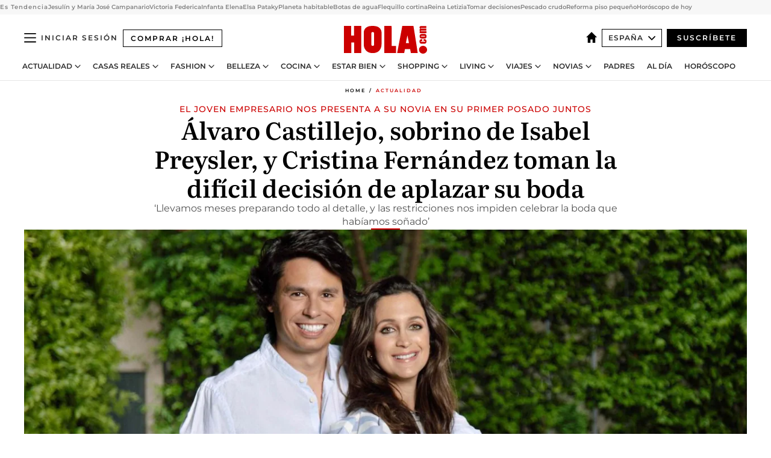

--- FILE ---
content_type: text/html; charset=utf-8
request_url: https://www.hola.com/actualidad/20210505302775/alvaro-castillejo-cristina-fernandez-aplazan-boda/
body_size: 39793
content:
<!DOCTYPE html><html lang="es"><head><meta charSet="utf-8" data-next-head=""/><meta name="viewport" content="width=device-width" data-next-head=""/><meta property="mrf:tags" content="ed:4" data-next-head=""/><meta property="mrf:tags" content="otherEdition:" data-next-head=""/><meta property="mrf:tags" content="documentType:story" data-next-head=""/><meta property="mrf:tags" content="publication:HOLA" data-next-head=""/><meta property="mrf:tags" content="articleLength:788" data-next-head=""/><meta property="mrf:tags" content="hasEmbedded:false" data-next-head=""/><meta property="mrf:tags" content="hasRelatedContent:false" data-next-head=""/><meta property="mrf:tags" content="hasRelatedGallery:false" data-next-head=""/><meta property="mrf:tags" content="contentAccess:metered" data-next-head=""/><meta property="mrf:tags" content="articleID:608621" data-next-head=""/><meta property="mrf:tags" content="isPremium:true" data-next-head=""/><meta property="mrf:tags" content="internalLinks:2" data-next-head=""/><meta property="mrf:tags" content="externalLinks:0" data-next-head=""/><meta property="mrf:tags" content="numberImages:6" data-next-head=""/><meta property="mrf:tags" content="numberParagraphs:25" data-next-head=""/><meta property="mrf:tags" content="hasPodcast:false" data-next-head=""/><meta property="mrf:tags" content="articleType:article" data-next-head=""/><meta property="mrf:tags" content="contentPurpose:news" data-next-head=""/><meta property="mrf:tags" content="commercialPurpose:" data-next-head=""/><meta property="mrf:tags" content="numberAds:9" data-next-head=""/><meta property="mrf:tags" content="holaPlusOrigin:print" data-next-head=""/><meta property="mrf:tags" content="hasVideo:false" data-next-head=""/><meta property="mrf:sections" content="actualidad" data-next-head=""/><title data-next-head="">​Álvaro Castillejo y Cristina Fernández aplazan su boda</title><link rel="canonical" href="https://www.hola.com/actualidad/20210505302775/alvaro-castillejo-cristina-fernandez-aplazan-boda/" data-next-head=""/><link rel="alternate" type="application/rss+xml" title="HOLA! RSS PLUS feed" href="https://www.hola.com/feeds/rss/any/plus/any/50.xml" data-next-head=""/><link rel="alternate" href="https://www.hola.com/actualidad/20210505608621/alvaro-castillejo-cristina-fernandez-aplazan-boda/" hreflang="es" data-next-head=""/><meta name="title" content="​Álvaro Castillejo y Cristina Fernández aplazan su boda" data-next-head=""/><meta name="description" content="La pandemia ha obligado a la pareja a tomar la difícil decisión de posponer su enlace" data-next-head=""/><meta name="robots" content="max-image-preview:large, max-snippet:-1, max-video-preview:-1" data-next-head=""/><meta name="plantilla" content="Plantilla de noticias (plantilla-noticias.html)" data-next-head=""/><meta property="og:url" content="https://www.hola.com/actualidad/20210505302775/alvaro-castillejo-cristina-fernandez-aplazan-boda/" data-next-head=""/><meta property="og:title" content="Álvaro Castillejo, sobrino de Isabel Preysler, y Cristina Fernández toman la difícil decisión de aplazar su boda" data-next-head=""/><meta property="og:description" content="La pandemia ha obligado a la pareja a tomar la difícil decisión de posponer su enlace" data-next-head=""/><meta property="og:article:author" content="https://www.hola.com/autor/silvia-castillo/" data-next-head=""/><meta property="og:image" content="https://www.hola.com/horizon/landscape/52058a92def6-hola-4006-alvaro-castillejo-y-cristina.jpg?im=Resize=(1200)" data-next-head=""/><meta property="og:image:height" content="675" data-next-head=""/><meta property="og:image:width" content="1200" data-next-head=""/><meta property="og:type" content="article" data-next-head=""/><meta property="lang" content="es" data-next-head=""/><meta property="article:modified_time" content="2021-05-05T07:09:06.000Z" data-next-head=""/><meta property="article:published_time" content="2021-05-05T06:57:00.000Z" data-next-head=""/><meta property="article:section" content="Actualidad" data-next-head=""/><meta property="article:tag" content="Isabel Preysler,¡HOLA! +,Actualidad" data-next-head=""/><meta property="article:publisher" content="https://www.facebook.com/revistahola" data-next-head=""/><meta property="fb:app_id" content="145634995501895" data-next-head=""/><meta property="fb:pages" content="52459726262" data-next-head=""/><meta name="dc.title" content="​Álvaro Castillejo y Cristina Fernández aplazan su boda" data-next-head=""/><meta name="dc.date" content="2021-05-05T06:57:00.000Z" data-next-head=""/><meta name="dc.author" content="Silvia Castillo" data-next-head=""/><meta name="twitter:card" content="summary_large_image" data-next-head=""/><meta name="twitter:site" content="@hola" data-next-head=""/><meta name="twitter:title" content="Álvaro Castillejo, sobrino de Isabel Preysler, y Cristina Fernández toman la difícil decisión de aplazar su boda" data-next-head=""/><meta name="twitter:image" content="https://www.hola.com/horizon/landscape/52058a92def6-hola-4006-alvaro-castillejo-y-cristina.jpg?im=Resize=(1200)" data-next-head=""/><meta name="twitter:description" content="El joven empresario nos presenta a su novia en su primer posado juntos" data-next-head=""/><meta name="twitter:creator" content="@hola" data-next-head=""/><meta name="twitter:url" content="https://www.hola.com/actualidad/20210505302775/alvaro-castillejo-cristina-fernandez-aplazan-boda/" data-next-head=""/><meta property="og:site_name" content="¡HOLA!" data-next-head=""/><meta property="fb:admins" content="52459726262" data-next-head=""/><meta property="og:updated_time" content="2021-05-05T07:09:06.000Z" data-next-head=""/><script type="application/ld+json" data-next-head="">[{"@context":"https://schema.org","@type":"NewsArticle","mainEntityOfPage":{"@type":"WebPage","@id":"https://www.hola.com/actualidad/20210505302775/alvaro-castillejo-cristina-fernandez-aplazan-boda/","isAccessibleForFree":false,"hasPart":{"@type":"WebPageElement","isAccessibleForFree":false,"cssSelector":".ldJsonContent"}},"headline":"Álvaro Castillejo, sobrino de Isabel Preysler, y Cristina Fernández toman la difícil decisión de aplazar su boda","datePublished":"2021-05-05T06:57:00.000Z","dateModified":"2021-05-05T07:09:06.000Z","copyrightYear":"2021","url":"https://www.hola.com/actualidad/20210505302775/alvaro-castillejo-cristina-fernandez-aplazan-boda/","author":[{"@type":"Person","name":"Silvia Castillo","url":"https://www.hola.com/autor/silvia-castillo/"}],"articleSection":"Actualidad","inLanguage":"es","license":"https://www.hola.com/aviso-legal/","description":"La pandemia ha obligado a la pareja a tomar la difícil decisión de posponer su enlace","articleBody":"Al igual que muchas otras parejas, la pandemia ha obligado a Álvaro Castillejo Preysler y Cristina Fernández a tomar la difícil decisión de posponer su boda. El hijo pequeño de la añorada Beatriz Preysler y su prometida tenían previsto darse el ‘sí, quiero’ el próximo nueve de julio en Sotogrande. “Para una vez que te casas en la vida, lo importante es disfrutar ese día con todas las personas que quieres y, sobre todo, sin limitaciones”, admite el joven empresario, que nos anuncia el cambio de planes mientras posa por primera vez con Cristina, periodista que actualmente trabaja para el Consejo de Dirección del Grupo Parlamentario Popular.—Álvaro, ¿qué ha pasado?","keywords":["¡HOLA! +","Actualidad","Isabel Preysler"],"publisher":{"@type":"NewsMediaOrganization","name":"HOLA","@legalName":"Hola S.L","url":"https://www.hola.com/","logo":{"@type":"ImageObject","url":"https://www.hola.com/holacom.png","width":196,"height":60}},"image":[{"@type":"ImageObject","url":"https://www.hola.com/horizon/landscape/52058a92def6-hola-4006-alvaro-castillejo-y-cristina.jpg","width":1920,"height":1080},{"@type":"ImageObject","url":"https://www.hola.com/horizon/square/52058a92def6-hola-4006-alvaro-castillejo-y-cristina.jpg","width":1080,"height":1080}]},{"@context":"https://schema.org","@graph":[{"@type":"WebSite","@id":"https://www.hola.com/#website","url":"https://www.hola.com/","name":"HOLA"}]},{"@context":"https://schema.org","@type":"BreadcrumbList","itemListElement":[{"@type":"ListItem","position":1,"name":"HOLA","item":{"@id":"https://www.hola.com/","@type":"CollectionPage"}},{"@type":"ListItem","position":2,"name":"Actualidad","item":{"@id":"https://www.hola.com/actualidad/","@type":"CollectionPage"}}]},{"@context":"https://schema.org","@type":"SiteNavigationElement","hasPart":[{"@type":"CreativeWork","name":"Actualidad","url":"https://www.hola.com/actualidad/"},{"@type":"CreativeWork","name":"Casas Reales","url":"https://www.hola.com/realeza/"},{"@type":"CreativeWork","name":"Moda","url":"https://www.hola.com/moda/"},{"@type":"CreativeWork","name":"Belleza","url":"https://www.hola.com/belleza/"},{"@type":"CreativeWork","name":"Cocina","url":"https://www.hola.com/cocina/"},{"@type":"CreativeWork","name":"Estar Bien","url":"https://www.hola.com/estar-bien/"},{"@type":"CreativeWork","name":"Shopping","url":"https://www.hola.com/seleccion/"},{"@type":"CreativeWork","name":"Living","url":"https://www.hola.com/decoracion/"},{"@type":"CreativeWork","name":"Viajes","url":"https://www.hola.com/viajes/"},{"@type":"CreativeWork","name":"Novias","url":"https://www.hola.com/novias/"},{"@type":"CreativeWork","name":"Padres","url":"https://www.hola.com/padres/"},{"@type":"CreativeWork","name":"Al día","url":"https://www.hola.com/al-dia/"},{"@type":"CreativeWork","name":"Horóscopo","url":"https://www.hola.com/horoscopo/"},{"@type":"CreativeWork","name":"Fashion","url":"https://www.hola.com/fashion/"}]}]</script><link rel="preconnect" href="https://fonts.gstatic.com"/><link rel="preconnect" href="https://securepubads.g.doubleclick.net"/><link rel="preconnect" href="https://api.permutive.com"/><link rel="preconnect" href="https://micro.rubiconproject.com"/><link rel="preconnect" href="https://cdn.jwplayer.com"/><link rel="preconnect" href="https://cdn.privacy-mgmt.com"/><link rel="preconnect" href="https://www.googletagmanager.com"/><link rel="dns-prefetch" href="https://fonts.gstatic.com"/><link rel="dns-prefetch" href="https://securepubads.g.doubleclick.net"/><link rel="dns-prefetch" href="https://api.permutive.com"/><link rel="dns-prefetch" href="https://micro.rubiconproject.com"/><link rel="dns-prefetch" href="https://cdn.jwplayer.com"/><link rel="dns-prefetch" href="https://cdn.privacy-mgmt.com"/><link rel="dns-prefetch" href="https://www.googletagmanager.com"/><link rel="dns-prefetch" href="https://ssl.p.jwpcdn.com"/><link rel="dns-prefetch" href="https://www.google-analytics.com"/><script fetchpriority="high" type="text/javascript" src="https://securepubads.g.doubleclick.net/tag/js/gpt.js" async=""></script><link rel="apple-touch-icon" type="image/png" sizes="57x57" href="/apple-touch-icon-57x57.png"/><link rel="apple-touch-icon" type="image/png" sizes="60x60" href="/apple-touch-icon-60x60.png"/><link rel="apple-touch-icon" type="image/png" sizes="72x72" href="/apple-touch-icon-72x72.png"/><link rel="apple-touch-icon" type="image/png" sizes="76x76" href="/apple-touch-icon-76x76.png"/><link rel="apple-touch-icon" type="image/png" sizes="114x114" href="/apple-touch-icon-114x114.png"/><link rel="apple-touch-icon" type="image/png" sizes="120x120" href="/apple-touch-icon-120x120.png"/><link rel="apple-touch-icon" type="image/png" sizes="144x144" href="/apple-touch-icon-144x144.png"/><link rel="apple-touch-icon" type="image/png" sizes="152x152" href="/apple-touch-icon-152x152.png"/><link rel="apple-touch-icon" type="image/png" sizes="180x180" href="/apple-touch-icon-180x180.png"/><link rel="icon" type="image/png" sizes="192x192" href="/favicon-192x192.png"/><link rel="shortcut icon" type="image/png" sizes="32x32" href="/favicon-32x32.png"/><link rel="icon" type="image/png" sizes="16x16" href="/favicon-16x16.png"/><link rel="icon" type="image/x-icon" href="/favicon.ico"/><link rel="shortcut icon" href="/favicon.ico"/><link rel="manifest" href="/manifest.webmanifest" crossorigin="use-credentials"/><link rel="mask-icon" href="/icons/safari-pinned-tab.svg" color="#cc0000"/><meta name="msapplication-TileColor" content="#cc0000"/><meta name="theme-color" content="#ffffff"/><meta name="version" content="v4.69.0"/><script id="datalayer-script" data-nscript="beforeInteractive">(function() {
						const page = {"documentType":"story","geoBucket":"geo_us_es","errorStatus":"","publication":"HOLA","subsection":"actualidad","section":"actualidad","cleanURL":"https://www.hola.com/actualidad/20210505302775/alvaro-castillejo-cristina-fernandez-aplazan-boda/","canonicalURL":"https://www.hola.com/actualidad/20210505302775/alvaro-castillejo-cristina-fernandez-aplazan-boda/","ed":"4","otherEdition":[],"dataSource":"web"};
						const article = {"datePublication":"20210505","author":["Silvia Castillo"],"tags":["isabel-preysler"],"keywords":[],"videoTitle":"","dateModified":"20210505","videoID":"","videoPlayer":"","videoType":"","videoStyle":"","descriptionURL":"La pandemia ha obligado a la pareja a tomar la difícil decisión de posponer su enlace","contentClassification":"","clientName":"","articleLength":788,"articleTitle":"​Álvaro Castillejo y Cristina Fernández aplazan su boda","articleHeadline":"Álvaro Castillejo, sobrino de Isabel Preysler, y Cristina Fernández toman la difícil decisión de aplazar su boda","articleSubtitle":"La pandemia ha obligado a la pareja a tomar la difícil decisión de posponer su enlace","articleID":608621,"externalLinks":0,"numberImages":6,"numberParagraphs":25,"hasVideo":false,"hasEmbedded":false,"internalLinks":2,"hasPodcast":false,"contentPurpose":"news","articleType":"article","isAffiliate":false,"isBranded":false,"isTenancy":false,"isPremium":true,"isOneColumn":true,"contentAccess":"metered","holaPlusOrigin":"print","hasRelatedContent":false,"hasRelatedGallery":false,"commercialPurpose":[],"campaign":[],"sourceClonedArticle":"","numberAds":9,"primaryImageStyle":"containedWithTextAboveLowerCase","contentCreation":[],"recirculationBlockType":["link-list","related-news","outbrain","latest-news","related-news-external-links"],"recirculationBlockNumber":6};
						window.dataLayer = window.dataLayer || [];
						if (page) window.dataLayer.push(page);
						if (article) window.dataLayer.push(article);
					})();</script><script id="prebid-create" data-nscript="beforeInteractive">
			window.pbjs = window.pbjs || {};
			window.pbjs.que = window.pbjs.que || [];
		</script><script id="gpt-create" data-nscript="beforeInteractive">
			window.dataLayer = window.dataLayer || [];
			window.googletag = window.googletag || {cmd: []};
			window.adConfig = window.adConfig || {};
			window.adConfig.ads = window.adConfig.ads || [];
			window.adConfig.sraIds = window.adConfig.sraIds || [];
			window.adConfig.sraScrollIds = window.adConfig.sraScrollIds || [];
			window.mappings = window.mappings || {};
			window.pageLevelTargeting = window.pageLevelTargeting || false;
		</script><script id="marfil-create" data-nscript="beforeInteractive">(function(){console.log('TEST CARGANDO SCRIPT GENERAL EN DOC');"use strict";function e(e){var t=!(arguments.length>1&&void 0!==arguments[1])||arguments[1],c=document.createElement("script");c.src=e,t?c.type="module":(c.async=!0,c.type="text/javascript",c.setAttribute("nomodule",""));var n=document.getElementsByTagName("script")[0];n.parentNode.insertBefore(c,n)}!function(t,c){!function(t,c,n){var a,o,r;n.accountId=c,null!==(a=t.marfeel)&&void 0!==a||(t.marfeel={}),null!==(o=(r=t.marfeel).cmd)&&void 0!==o||(r.cmd=[]),t.marfeel.config=n;var i="https://sdk.mrf.io/statics";e("".concat(i,"/marfeel-sdk.js?id=").concat(c),!0),e("".concat(i,"/marfeel-sdk.es5.js?id=").concat(c),!1)}(t,c,arguments.length>2&&void 0!==arguments[2]?arguments[2]:{})}(window,7386,{} /* Config */)})();
		</script><link rel="preload" href="/_next/static/css/fda9825df6e17fa6.css" as="style"/><link rel="stylesheet" href="/_next/static/css/fda9825df6e17fa6.css" data-n-g=""/><link rel="preload" href="/_next/static/css/7829afaba236848f.css" as="style"/><link rel="stylesheet" href="/_next/static/css/7829afaba236848f.css" data-n-p=""/><link rel="preload" href="/_next/static/css/afe6d837ce3c2cbc.css" as="style"/><link rel="stylesheet" href="/_next/static/css/afe6d837ce3c2cbc.css" data-n-p=""/><noscript data-n-css=""></noscript><script defer="" nomodule="" src="/_next/static/chunks/polyfills-42372ed130431b0a.js"></script><script src="//applets.ebxcdn.com/ebx.js" async="" id="ebx" defer="" data-nscript="beforeInteractive"></script><script defer="" src="/_next/static/chunks/6753.f6e000e864a08c7f.js"></script><script defer="" src="/_next/static/chunks/5307.60d8733009aa532b.js"></script><script defer="" src="/_next/static/chunks/3345.335516c2a005971b.js"></script><script defer="" src="/_next/static/chunks/8325.83c78b6832e5092b.js"></script><script defer="" src="/_next/static/chunks/36.8678ed23b899c02e.js"></script><script defer="" src="/_next/static/chunks/6876.b149e8baa2b41b0a.js"></script><script defer="" src="/_next/static/chunks/819.9bd4b9b211a0911f.js"></script><script defer="" src="/_next/static/chunks/6237.ea3db714c9e0ba12.js"></script><script defer="" src="/_next/static/chunks/7116.4ddf4227d4c9c470.js"></script><script defer="" src="/_next/static/chunks/8857.403a14723e3b6d74.js"></script><script defer="" src="/_next/static/chunks/6510.b27b37e3889fe4ef.js"></script><script defer="" src="/_next/static/chunks/408.e4e5e2aa06c6a89a.js"></script><script defer="" src="/_next/static/chunks/6630.62658e7af834bed7.js"></script><script defer="" src="/_next/static/chunks/633.77ff3e3d80179a4c.js"></script><script src="/_next/static/chunks/webpack-829a45c89aada0dc.js" defer=""></script><script src="/_next/static/chunks/framework-87f4787c369d4fa9.js" defer=""></script><script src="/_next/static/chunks/main-ff4f9e304ce34cd7.js" defer=""></script><script src="/_next/static/chunks/pages/_app-dac5201ee271d494.js" defer=""></script><script src="/_next/static/chunks/1609-4252f898d0831c6c.js" defer=""></script><script src="/_next/static/chunks/8435-eb0e718c31ed9ddf.js" defer=""></script><script src="/_next/static/chunks/3417-598320d5e70892fe.js" defer=""></script><script src="/_next/static/chunks/pages/article/%5B...path%5D-1a70cafd1ec67612.js" defer=""></script><script src="/_next/static/mafrJ3nGg_lkQEEhHN0Ly/_buildManifest.js" defer=""></script><script src="/_next/static/mafrJ3nGg_lkQEEhHN0Ly/_ssgManifest.js" defer=""></script></head><body><div id="__next"><a class="skLi-8370a0" href="#hm-main">Ir al contenido principal</a><a class="skLi-8370a0" href="#hm-footer">Ir al pie de página</a><div><!-- Comscore Identifier: comscorekw=spain --></div> <!-- --> <aside class="ho-liLi-842356 ho-liLi-s-14970ef  ho-theme" data-no-swipe="true"><div class="ho-liLiTiWr-2093889"><span class="ho-liLiTi-1356abd">Es Tendencia</span></div><div class="ho-liLiCoWr-23105c6"><ul><li><a class="ho-liLiLi-12407d5 ho-link" href="https://www.hola.com/actualidad/20260129880723/jesulin-de-ubrique-maria-jose-campanario-van-a-ser-abuelos/">Jesulín y María José Campanario</a></li><li><a class="ho-liLiLi-12407d5 ho-link" href="https://www.hola.com/actualidad/20260129880752/victoria-federica-y-jorge-navalpotro-nieve-mano/">Victoria Federica</a></li><li><a class="ho-liLiLi-12407d5 ho-link" href="https://www.hola.com/realeza/casa_espanola/20260129880820/infanta-elena-inagura-simof/">Infanta Elena</a></li><li><a class="ho-liLiLi-12407d5 ho-link" href="https://www.hola.com/actualidad/20260129880736/elsa-pataky-chris-hemsworth-nieve-hijos/">Elsa Pataky</a></li><li><a class="ho-liLiLi-12407d5 ho-link" href="https://www.hola.com/al-dia/20260129880790/descubren-nuevo-planeta-hd137010b-habitable/">Planeta habitable</a></li><li><a class="ho-liLiLi-12407d5 ho-link" href="https://www.hola.com/seleccion/20260128880306/botas-de-agua-superestilosas-vestir-bien-en-dias-de-lluvia/">Botas de agua</a></li><li><a class="ho-liLiLi-12407d5 ho-link" href="https://www.hola.com/belleza/20260129880309/flequillo-cortina-desfilado/">Flequillo cortina</a></li><li><a class="ho-liLiLi-12407d5 ho-link" href="https://www.hola.com/moda/20260129880740/reina-letizia-look-chaqueta-negra-feder-madrid-antes-funeral-huelva-accidente-adamuz/">Reina Letizia</a></li><li><a class="ho-liLiLi-12407d5 ho-link" href="https://www.hola.com/estar-bien/20260129879242/intetidumbre-tomar-decisiones-consejos-salud-mental/">Tomar decisiones</a></li><li><a class="ho-liLiLi-12407d5 ho-link" href="https://www.hola.com/cocina/noticias/20260129880576/invento-anisakis-pescado-crudo-sin-congelar/">Pescado crudo</a></li><li><a class="ho-liLiLi-12407d5 ho-link" href="https://www.hola.com/decoracion/20260129877872/piso-pequeno-60-m-reforma-integral-diseno-contemporaneo-madrid-am/">Reforma piso pequeño</a></li><li><a class="ho-liLiLi-12407d5 ho-link" href="https://www.hola.com/horoscopo/20260129878643/horoscopo-de-hoy-jueves-29-de-enero/">Horóscopo de hoy</a></li></ul></div></aside><div class="glide-header ho-heWr-13544c1"><header class=" ho-theme ho-header ho-ce-84215c" id="hm-header" data-no-swipe="true"><div class="ho-heMaRoWr-20558d9 hm-container"><div class="ho-heToBa-12016a3"><button type="button" class="ho-heHaTo-215244d ho-theme ho-button ho-bu-i-1138ea0" aria-label="Abrir menú" aria-expanded="false" title="Abrir menú"><svg viewBox="0 0 16 13" xmlns="http://www.w3.org/2000/svg" aria-hidden="true" class="hm-icon"><path d="M16 1.5H0V0h16zM16 7H0V5.5h16zm0 5.5H0V11h16z" fill="currentColor" fill-rule="evenodd"></path></svg></button><a class="ho-heMaLi-1827ab2 ho-link" href="https://suscripciones.hola.com/">Comprar ¡HOLA!</a><div class="ho-heLoCo-194933f"><a aria-label="HOLA.com" class="ho-loLi-8311c6 ho-link" href="https://www.hola.com/"><svg viewBox="0 0 242 81" fill="none" xmlns="http://www.w3.org/2000/svg" aria-hidden="true" class="ho-loIc-826c03 hm-icon"><path d="M230.277 58.186c6.478 0 11.723 5.128 11.723 11.407C242 75.87 236.755 81 230.277 81c-6.479 0-11.723-5.129-11.723-11.407 0-6.279 5.244-11.407 11.723-11.407zM106.522 9.506c2.116 2.697 3.041 7.295 3.041 11.76l-.176 34.267c-.353 8.931-5.509 18.57-13.706 21.576-8.198 3.758-20.979 3.05-28.118-2.299-6.215-4.642-9.432-11.23-9.784-18.747V17.907c.528-5.35 3.393-11.23 8.02-13.75C69.194 2.033 72.896.574 76.819.396c8.55-.883 23.49-1.06 29.704 9.109zm-19.92 9.418c-1.234-1.062-3.041-1.238-4.452-.708-1.41.53-2.291 1.769-2.468 3.228v33.558c.177 1.415 1.234 2.697 2.689 3.05 1.058.355 2.292.178 3.217 0 1.058-.706 2.116-1.237 2.116-3.227V21.621c-.045-1.415-.573-1.946-1.102-2.697zM202.203.044c.529.177 12.605 79.01 12.605 79.409h-19.921l-2.116-11.761h-15.116l-2.292 11.76h-20.449S170.03.222 169.854.044c-.22.177 32.349 0 32.349 0zM189.378 50.36s-4.451-22.638-4.451-22.815c0 0 0-.353-4.628 22.815h9.079zm-50.507 8.356h12.825v20.692h-34.332V.044h21.331c.176 0 .176 58.849.176 58.672zM21.155 28.386h8.373V0H50.33v79.408H29.705V48.37H21.33v31.038H0V.044h21.155v28.341zm206.654 10.522v5.527h-2.336c-.705 0-1.234 0-1.587.177-.352.177-.352.354-.352.707 0 .354.176.53.352.708.177.177.706.177 1.587.177h9.255c.705 0 1.234-.177 1.587-.354.352-.177.529-.354.529-.708a.974.974 0 00-.529-.884c-.353-.177-1.058-.177-1.939-.177h-2.292v-5.35c1.586 0 2.688 0 3.57.177.705.177 1.586.354 2.291 1.061.882.531 1.411 1.238 1.763 2.123.353.884.529 1.945.529 3.404 0 1.592-.352 3.05-.881 3.935-.529 1.061-1.411 1.592-2.468 2.123-1.058.353-2.468.53-4.452.53h-5.509c-1.586 0-2.864-.177-3.746-.53-.881-.354-1.586-1.062-2.292-2.123-.705-1.06-1.057-2.476-1.057-3.935 0-1.592.352-2.874 1.057-3.935.706-1.061 1.411-1.768 2.469-2.122 1.234-.354 2.644-.53 4.451-.53zm-.529-15.519h4.804c1.763 0 3.041 0 3.922.177.882.177 1.587.53 2.292 1.061.705.53 1.234 1.238 1.587 2.122.352.885.528 1.946.528 3.228 0 1.238-.176 2.476-.352 3.405-.353.884-.705 1.591-1.234 2.122-.529.53-1.234.884-2.116 1.061-.881.177-2.115.354-3.746.354h-4.98c-1.763 0-3.217-.177-4.275-.53-1.058-.355-1.763-1.062-2.468-2.123-.529-1.061-.881-2.3-.881-3.935 0-1.238.176-2.476.528-3.405a4.594 4.594 0 011.587-2.122c.705-.53 1.234-.884 1.939-1.061.529-.177 1.587-.354 2.865-.354zm-1.454 5.88c-1.058 0-1.587 0-1.94.178-.176.176-.352.353-.352.707s.176.53.352.707c.177.177.882.177 1.94.177h8.726c.881 0 1.586 0 1.763-.177.352-.177.352-.353.352-.707s-.176-.53-.352-.707c-.177-.177-.882-.177-1.587-.177h-8.902zm-5.333-13.882l1.763.176c-.705-.53-1.234-1.06-1.587-1.591-.352-.708-.529-1.415-.529-2.123 0-1.591.705-2.874 2.116-3.758-.705-.53-1.234-1.061-1.587-1.592-.352-.707-.529-1.238-.529-2.122 0-1.06.177-1.768.705-2.476.529-.707 1.058-1.06 1.763-1.238.705-.177 1.763-.354 3.394-.354h13.883v5.704H227.28c-1.587 0-2.688 0-3.041.177-.353.177-.529.354-.529.707 0 .354.176.708.529.885.353.177 1.41.177 3.041.177h12.605v5.703h-12.252c-1.94 0-3.041 0-3.394.177-.353.177-.529.354-.529.707 0 .177.176.531.353.708.176.177.352.354.705.354h15.293v5.703h-19.392v-5.88h-.176v-.044z" fill="currentColor"></path></svg><span class="sr-only">​Álvaro Castillejo y Cristina Fernández aplazan su boda</span></a></div><div class="ho-heEdSw-2174946 -header ho-theme ho-edSw-1589d3b -no-label" id="edition-switcher"><a aria-label="España" class="ho-link" href="https://www.hola.com/"><svg width="18" height="18" viewBox="0 0 18 18" fill="none" xmlns="http://www.w3.org/2000/svg" aria-hidden="true" class="ho-edSwHoIc-2375ca4 hm-icon"><path d="M9 0L0 9h2.695v9h4.587v-5.386h3.46V18h4.567V9H18L9 0z" fill="currentColor"></path></svg></a><button type="button" class="ho-edSwBu-2225aeb ho-theme ho-button ho-bu-i-1138ea0" aria-label="Abrir Ediciones" aria-expanded="false" aria-controls="edition-switcher-list-España-desktop" title="Abrir Ediciones" on="tap:edition-switcher.toggleClass(class=&#x27;editionOpen&#x27;)">España<svg width="140" height="90" viewBox="0 0 14 9" fill="none" xmlns="http://www.w3.org/2000/svg" aria-hidden="true" class="ho-edSwIc-1982557 hm-icon"><path fill-rule="evenodd" clip-rule="evenodd" d="M7.8 8.43a1 1 0 01-1.415 0L.57 2.615A1 1 0 011.985 1.2l5.107 5.108L12.2 1.2a1 1 0 111.415 1.415L7.8 8.43z" fill="currentColor"></path></svg></button><ul class="ho-edSwLi-2001c71" id="edition-switcher-list-España-desktop" aria-hidden="true"><li><a class="ho-edSwLi-1987a78 ho-link" href="https://www.hola.com/us-es/" tabindex="-1">Americas</a></li><li><a class="ho-edSwLi-1987a78 ho-link" href="https://www.hola.com/us/" tabindex="-1">USA</a></li><li><a class="ho-edSwLi-1987a78 ho-link" href="https://www.hola.com/mexico/" tabindex="-1">México</a></li></ul></div><div class="login-header ho-loCo-146800c"><a aria-label="Iniciar sesión" class="ho-loLi-935396 ho-link" href="" rel="nofollow"><span class="ho-loLiTe-1356d2a">Iniciar sesión</span></a></div><div class="ho-suCl-1819162"><a class="-button ho-link" href="https://suscribete.hola.com/">Suscríbete</a></div></div><div class="ho-heNaCo-18413da"><nav class="ho-heNa-165781b" aria-label="Primary Header Navigation" id="header-navigation-primary"><ul class="ho-naLi-148407d"><li class="ho-naIt-1471b6f"><div class="ho-naWr-1809e3b" id="header-navigation-primary-link-ey9R79cKtQ"><a class="ho-naLa-1552e12 ho-naLi-147079d ho-link" href="https://www.hola.com/actualidad/">Actualidad</a><button type="button" class="ho-naSuBu-2443568 ho-theme ho-button ho-bu-i-1138ea0" aria-label="Abrir Actualidad Submenu" aria-expanded="false" aria-controls="sub-menu-ey9R79cKtQ-primary" on="tap:sub-menu-ey9R79cKtQ-primary.toggleClass(class=&#x27;navigationWrapperOpen&#x27;)"><svg width="140" height="90" viewBox="0 0 14 9" fill="none" xmlns="http://www.w3.org/2000/svg" aria-hidden="true" class="ho-naSuIc-2200d8b hm-icon"><path fill-rule="evenodd" clip-rule="evenodd" d="M7.8 8.43a1 1 0 01-1.415 0L.57 2.615A1 1 0 011.985 1.2l5.107 5.108L12.2 1.2a1 1 0 111.415 1.415L7.8 8.43z" fill="currentColor"></path></svg></button><ul class="ho-naSu-1807e6f" aria-hidden="true" id="sub-menu-ey9R79cKtQ-primary"><li class="ho-naSuIt-2206ba3"><a class="ho-suLi-116577e ho-link" href="https://www.hola.com/tags/television/" tabindex="-1">Televisión</a></li><li class="ho-naSuIt-2206ba3"><a class="ho-suLi-116577e ho-link" href="https://www.hola.com/biografias/" tabindex="-1">Biografías</a></li><li class="ho-naSuIt-2206ba3"><a class="ho-suLi-116577e ho-link" href="https://www.hola.com/tv/" tabindex="-1">¡HOLA! Play</a></li></ul></div></li><li class="ho-naIt-1471b6f"><div class="ho-naWr-1809e3b" id="header-navigation-primary-link-et0qculsiz"><a class="ho-naLa-1552e12 ho-naLi-147079d ho-link" href="https://www.hola.com/realeza/">Casas Reales</a><button type="button" class="ho-naSuBu-2443568 ho-theme ho-button ho-bu-i-1138ea0" aria-label="Abrir Casas Reales Submenu" aria-expanded="false" aria-controls="sub-menu-et0qculsiz-primary" on="tap:sub-menu-et0qculsiz-primary.toggleClass(class=&#x27;navigationWrapperOpen&#x27;)"><svg width="140" height="90" viewBox="0 0 14 9" fill="none" xmlns="http://www.w3.org/2000/svg" aria-hidden="true" class="ho-naSuIc-2200d8b hm-icon"><path fill-rule="evenodd" clip-rule="evenodd" d="M7.8 8.43a1 1 0 01-1.415 0L.57 2.615A1 1 0 011.985 1.2l5.107 5.108L12.2 1.2a1 1 0 111.415 1.415L7.8 8.43z" fill="currentColor"></path></svg></button><ul class="ho-naSu-1807e6f" aria-hidden="true" id="sub-menu-et0qculsiz-primary"><li class="ho-naSuIt-2206ba3"><a class="ho-suLi-116577e ho-link" href="https://www.hola.com/realeza/casa_espanola/" tabindex="-1">España</a></li><li class="ho-naSuIt-2206ba3"><a class="ho-suLi-116577e ho-link" href="https://www.hola.com/realeza/casa_inglesa/" tabindex="-1">Reino Unido</a></li><li class="ho-naSuIt-2206ba3"><a class="ho-suLi-116577e ho-link" href="https://www.hola.com/realeza/casa_holanda/" tabindex="-1">Holanda</a></li><li class="ho-naSuIt-2206ba3"><a class="ho-suLi-116577e ho-link" href="https://www.hola.com/realeza/casa_monaco/" tabindex="-1">Mónaco</a></li><li class="ho-naSuIt-2206ba3"><a class="ho-suLi-116577e ho-link" href="https://www.hola.com/realeza/casa_noruega/" tabindex="-1">Noruega</a></li><li class="ho-naSuIt-2206ba3"><a class="ho-suLi-116577e ho-link" href="https://www.hola.com/realeza/casa_suecia/" tabindex="-1">Suecia</a></li><li class="ho-naSuIt-2206ba3"><a class="ho-suLi-116577e ho-link" href="https://www.hola.com/realeza/casa_danesa/" tabindex="-1">Dinamarca</a></li><li class="ho-naSuIt-2206ba3"><a class="ho-suLi-116577e ho-link" href="https://www.hola.com/realeza/casa_belga/" tabindex="-1">Bélgica</a></li><li class="ho-naSuIt-2206ba3"><a class="ho-suLi-116577e ho-link" href="https://www.hola.com/realeza/casa_luxemburgo/" tabindex="-1">Luxemburgo</a></li><li class="ho-naSuIt-2206ba3"><a class="ho-suLi-116577e ho-link" href="https://www.hola.com/realeza/casa_liechtenstein/" tabindex="-1">Liechtenstein</a></li></ul></div></li><li class="ho-naIt-1471b6f"><div class="ho-naWr-1809e3b" id="header-navigation-primary-link-eHUdQs-AiO"><a class="ho-naLa-1552e12 ho-naLi-147079d ho-link" href="https://www.hola.com/moda/">Fashion</a><button type="button" class="ho-naSuBu-2443568 ho-theme ho-button ho-bu-i-1138ea0" aria-label="Abrir Fashion Submenu" aria-expanded="false" aria-controls="sub-menu-eHUdQs-AiO-primary" on="tap:sub-menu-eHUdQs-AiO-primary.toggleClass(class=&#x27;navigationWrapperOpen&#x27;)"><svg width="140" height="90" viewBox="0 0 14 9" fill="none" xmlns="http://www.w3.org/2000/svg" aria-hidden="true" class="ho-naSuIc-2200d8b hm-icon"><path fill-rule="evenodd" clip-rule="evenodd" d="M7.8 8.43a1 1 0 01-1.415 0L.57 2.615A1 1 0 011.985 1.2l5.107 5.108L12.2 1.2a1 1 0 111.415 1.415L7.8 8.43z" fill="currentColor"></path></svg></button><ul class="ho-naSu-1807e6f" aria-hidden="true" id="sub-menu-eHUdQs-AiO-primary"><li class="ho-naSuIt-2206ba3"><a class="ho-suLi-116577e ho-link" href="https://www.hola.com/moda/actualidad/" tabindex="-1">Noticias</a></li><li class="ho-naSuIt-2206ba3"><a class="ho-suLi-116577e ho-link" href="https://www.hola.com/moda/tendencias/" tabindex="-1">Tendencias</a></li><li class="ho-naSuIt-2206ba3"><a class="ho-suLi-116577e ho-link" href="https://www.hola.com/moda/disenyadores/" tabindex="-1">Diseñadores</a></li></ul></div></li><li class="ho-naIt-1471b6f"><div class="ho-naWr-1809e3b" id="header-navigation-primary-link-e1uuEsoFeC"><a class="ho-naLa-1552e12 ho-naLi-147079d ho-link" href="https://www.hola.com/belleza/">Belleza</a><button type="button" class="ho-naSuBu-2443568 ho-theme ho-button ho-bu-i-1138ea0" aria-label="Abrir Belleza Submenu" aria-expanded="false" aria-controls="sub-menu-e1uuEsoFeC-primary" on="tap:sub-menu-e1uuEsoFeC-primary.toggleClass(class=&#x27;navigationWrapperOpen&#x27;)"><svg width="140" height="90" viewBox="0 0 14 9" fill="none" xmlns="http://www.w3.org/2000/svg" aria-hidden="true" class="ho-naSuIc-2200d8b hm-icon"><path fill-rule="evenodd" clip-rule="evenodd" d="M7.8 8.43a1 1 0 01-1.415 0L.57 2.615A1 1 0 011.985 1.2l5.107 5.108L12.2 1.2a1 1 0 111.415 1.415L7.8 8.43z" fill="currentColor"></path></svg></button><ul class="ho-naSu-1807e6f" aria-hidden="true" id="sub-menu-e1uuEsoFeC-primary"><li class="ho-naSuIt-2206ba3"><a class="ho-suLi-116577e ho-link" href="https://www.hola.com/belleza/tendencias/" tabindex="-1">Tendencias</a></li><li class="ho-naSuIt-2206ba3"><a class="ho-suLi-116577e ho-link" href="https://www.hola.com/belleza/caraycuerpo/" tabindex="-1">Cara y cuerpo</a></li><li class="ho-naSuIt-2206ba3"><a class="ho-suLi-116577e ho-link" href="https://www.hola.com/tags/peinados/" tabindex="-1">Peinados</a></li><li class="ho-naSuIt-2206ba3"><a class="ho-suLi-116577e ho-link" href="https://www.hola.com/tags/perder-peso/" tabindex="-1">Perder peso</a></li><li class="ho-naSuIt-2206ba3"><a class="ho-suLi-116577e ho-link" href="https://www.hola.com/tags/en-forma/" tabindex="-1">En forma</a></li><li class="ho-naSuIt-2206ba3"><a class="ho-suLi-116577e ho-link" href="https://www.hola.com/hubs/hola-beauty-addict/" tabindex="-1">¡HOLA! Beauty Addict</a></li></ul></div></li><li class="ho-naIt-1471b6f"><div class="ho-naWr-1809e3b" id="header-navigation-primary-link-ebyep_jFba"><a class="ho-naLa-1552e12 ho-naLi-147079d ho-link" href="https://www.hola.com/cocina/">Cocina</a><button type="button" class="ho-naSuBu-2443568 ho-theme ho-button ho-bu-i-1138ea0" aria-label="Abrir Cocina Submenu" aria-expanded="false" aria-controls="sub-menu-ebyep_jFba-primary" on="tap:sub-menu-ebyep_jFba-primary.toggleClass(class=&#x27;navigationWrapperOpen&#x27;)"><svg width="140" height="90" viewBox="0 0 14 9" fill="none" xmlns="http://www.w3.org/2000/svg" aria-hidden="true" class="ho-naSuIc-2200d8b hm-icon"><path fill-rule="evenodd" clip-rule="evenodd" d="M7.8 8.43a1 1 0 01-1.415 0L.57 2.615A1 1 0 011.985 1.2l5.107 5.108L12.2 1.2a1 1 0 111.415 1.415L7.8 8.43z" fill="currentColor"></path></svg></button><ul class="ho-naSu-1807e6f" aria-hidden="true" id="sub-menu-ebyep_jFba-primary"><li class="ho-naSuIt-2206ba3"><a class="ho-suLi-116577e ho-link" href="https://www.hola.com/cocina/recetas/" tabindex="-1">Recetas</a></li><li class="ho-naSuIt-2206ba3"><a class="ho-suLi-116577e ho-link" href="https://www.hola.com/cocina/noticias/" tabindex="-1">Noticias</a></li><li class="ho-naSuIt-2206ba3"><a class="ho-suLi-116577e ho-link" href="https://www.hola.com/cocina/tecnicas-de-cocina/" tabindex="-1">Técnicas de cocina</a></li></ul></div></li><li class="ho-naIt-1471b6f"><div class="ho-naWr-1809e3b" id="header-navigation-primary-link-emEY-iK6K5"><a class="ho-naLa-1552e12 ho-naLi-147079d ho-link" href="https://www.hola.com/estar-bien/">Estar bien</a><button type="button" class="ho-naSuBu-2443568 ho-theme ho-button ho-bu-i-1138ea0" aria-label="Abrir Estar bien Submenu" aria-expanded="false" aria-controls="sub-menu-emEY-iK6K5-primary" on="tap:sub-menu-emEY-iK6K5-primary.toggleClass(class=&#x27;navigationWrapperOpen&#x27;)"><svg width="140" height="90" viewBox="0 0 14 9" fill="none" xmlns="http://www.w3.org/2000/svg" aria-hidden="true" class="ho-naSuIc-2200d8b hm-icon"><path fill-rule="evenodd" clip-rule="evenodd" d="M7.8 8.43a1 1 0 01-1.415 0L.57 2.615A1 1 0 011.985 1.2l5.107 5.108L12.2 1.2a1 1 0 111.415 1.415L7.8 8.43z" fill="currentColor"></path></svg></button><ul class="ho-naSu-1807e6f" aria-hidden="true" id="sub-menu-emEY-iK6K5-primary"><li class="ho-naSuIt-2206ba3"><a class="ho-suLi-116577e ho-link" href="https://www.hola.com/tags/dieta-saludable/" tabindex="-1">Dieta saludable</a></li><li class="ho-naSuIt-2206ba3"><a class="ho-suLi-116577e ho-link" href="https://www.hola.com/tags/bienestar/" tabindex="-1">Bienestar</a></li><li class="ho-naSuIt-2206ba3"><a class="ho-suLi-116577e ho-link" href="https://www.hola.com/tags/medio-ambiente/" tabindex="-1">Medio ambiente</a></li><li class="ho-naSuIt-2206ba3"><a class="ho-suLi-116577e ho-link" href="https://www.hola.com/tags/psicologia/" tabindex="-1">Psicología</a></li><li class="ho-naSuIt-2206ba3"><a class="ho-suLi-116577e ho-link" href="https://www.hola.com/tags/coaching/" tabindex="-1">Coaching</a></li><li class="ho-naSuIt-2206ba3"><a class="ho-suLi-116577e ho-link" href="https://www.hola.com/tags/vida-sana/" tabindex="-1">Vida sana</a></li><li class="ho-naSuIt-2206ba3"><a class="ho-suLi-116577e ho-link" href="https://www.hola.com/tags/enfermedades/" tabindex="-1">Enfermedades</a></li><li class="ho-naSuIt-2206ba3"><a class="ho-suLi-116577e ho-link" href="https://www.hola.com/tags/mascotas/ " tabindex="-1">Mascotas</a></li></ul></div></li><li class="ho-naIt-1471b6f"><div class="ho-naWr-1809e3b" id="header-navigation-primary-link-e5hKUnglTa"><a class="ho-naLa-1552e12 ho-naLi-147079d ho-link" href="https://www.hola.com/seleccion/">Shopping</a><button type="button" class="ho-naSuBu-2443568 ho-theme ho-button ho-bu-i-1138ea0" aria-label="Abrir Shopping Submenu" aria-expanded="false" aria-controls="sub-menu-e5hKUnglTa-primary" on="tap:sub-menu-e5hKUnglTa-primary.toggleClass(class=&#x27;navigationWrapperOpen&#x27;)"><svg width="140" height="90" viewBox="0 0 14 9" fill="none" xmlns="http://www.w3.org/2000/svg" aria-hidden="true" class="ho-naSuIc-2200d8b hm-icon"><path fill-rule="evenodd" clip-rule="evenodd" d="M7.8 8.43a1 1 0 01-1.415 0L.57 2.615A1 1 0 011.985 1.2l5.107 5.108L12.2 1.2a1 1 0 111.415 1.415L7.8 8.43z" fill="currentColor"></path></svg></button><ul class="ho-naSu-1807e6f" aria-hidden="true" id="sub-menu-e5hKUnglTa-primary"><li class="ho-naSuIt-2206ba3"><a class="ho-suLi-116577e ho-link" href="https://www.hola.com/seleccion/belleza/" tabindex="-1">Belleza</a></li><li class="ho-naSuIt-2206ba3"><a class="ho-suLi-116577e ho-link" href="https://www.hola.com/seleccion/moda/" tabindex="-1">Moda</a></li><li class="ho-naSuIt-2206ba3"><a class="ho-suLi-116577e ho-link" href="https://www.hola.com/seleccion/casa/" tabindex="-1">Casa</a></li><li class="ho-naSuIt-2206ba3"><a class="ho-suLi-116577e ho-link" href="https://www.hola.com/seleccion/bienestar/" tabindex="-1">Bienestar</a></li><li class="ho-naSuIt-2206ba3"><a class="ho-suLi-116577e ho-link" href="https://www.hola.com/seleccion/tecnologia/" tabindex="-1">Tecnología</a></li><li class="ho-naSuIt-2206ba3"><a class="ho-suLi-116577e ho-link" href="https://www.hola.com/seleccion/libros/" tabindex="-1">Libros</a></li><li class="ho-naSuIt-2206ba3"><a class="ho-suLi-116577e ho-link" href="https://www.hola.com/seleccion/deporte/" tabindex="-1">Deporte</a></li><li class="ho-naSuIt-2206ba3"><a class="ho-suLi-116577e ho-link" href="https://www.hola.com/seleccion/ninos/" tabindex="-1">Niños</a></li><li class="ho-naSuIt-2206ba3"><a class="ho-suLi-116577e ho-link" href="https://www.hola.com/seleccion/mascotas/" tabindex="-1">Mascotas</a></li><li class="ho-naSuIt-2206ba3"><a class="ho-suLi-116577e ho-link" href="https://www.hola.com/seleccion/regalos/" tabindex="-1">Regalos</a></li><li class="ho-naSuIt-2206ba3"><a class="ho-suLi-116577e ho-link" href="https://www.hola.com/seleccion/ocio/" tabindex="-1">Ocio</a></li></ul></div></li><li class="ho-naIt-1471b6f"><div class="ho-naWr-1809e3b" id="header-navigation-primary-link-eTJumvxvZ2"><a class="ho-naLa-1552e12 ho-naLi-147079d ho-link" href="https://www.hola.com/decoracion/">Living</a><button type="button" class="ho-naSuBu-2443568 ho-theme ho-button ho-bu-i-1138ea0" aria-label="Abrir Living Submenu" aria-expanded="false" aria-controls="sub-menu-eTJumvxvZ2-primary" on="tap:sub-menu-eTJumvxvZ2-primary.toggleClass(class=&#x27;navigationWrapperOpen&#x27;)"><svg width="140" height="90" viewBox="0 0 14 9" fill="none" xmlns="http://www.w3.org/2000/svg" aria-hidden="true" class="ho-naSuIc-2200d8b hm-icon"><path fill-rule="evenodd" clip-rule="evenodd" d="M7.8 8.43a1 1 0 01-1.415 0L.57 2.615A1 1 0 011.985 1.2l5.107 5.108L12.2 1.2a1 1 0 111.415 1.415L7.8 8.43z" fill="currentColor"></path></svg></button><ul class="ho-naSu-1807e6f" aria-hidden="true" id="sub-menu-eTJumvxvZ2-primary"><li class="ho-naSuIt-2206ba3"><a class="ho-suLi-116577e ho-link" href="https://www.hola.com/tags/tendencias-decoracion/" tabindex="-1">Tendencias</a></li><li class="ho-naSuIt-2206ba3"><a class="ho-suLi-116577e ho-link" href="https://www.hola.com/tags/casas/" tabindex="-1">Casas</a></li><li class="ho-naSuIt-2206ba3"><a class="ho-suLi-116577e ho-link" href="https://www.hola.com/tags/plantas/" tabindex="-1">Plantas</a></li></ul></div></li><li class="ho-naIt-1471b6f"><div class="ho-naWr-1809e3b" id="header-navigation-primary-link-epgoloeb3s"><a class="ho-naLa-1552e12 ho-naLi-147079d ho-link" href="https://www.hola.com/viajes/">Viajes</a><button type="button" class="ho-naSuBu-2443568 ho-theme ho-button ho-bu-i-1138ea0" aria-label="Abrir Viajes Submenu" aria-expanded="false" aria-controls="sub-menu-epgoloeb3s-primary" on="tap:sub-menu-epgoloeb3s-primary.toggleClass(class=&#x27;navigationWrapperOpen&#x27;)"><svg width="140" height="90" viewBox="0 0 14 9" fill="none" xmlns="http://www.w3.org/2000/svg" aria-hidden="true" class="ho-naSuIc-2200d8b hm-icon"><path fill-rule="evenodd" clip-rule="evenodd" d="M7.8 8.43a1 1 0 01-1.415 0L.57 2.615A1 1 0 011.985 1.2l5.107 5.108L12.2 1.2a1 1 0 111.415 1.415L7.8 8.43z" fill="currentColor"></path></svg></button><ul class="ho-naSu-1807e6f" aria-hidden="true" id="sub-menu-epgoloeb3s-primary"><li class="ho-naSuIt-2206ba3"><a class="ho-suLi-116577e ho-link" href="https://www.hola.com/tags/internacionales/" tabindex="-1">Internacionales</a></li><li class="ho-naSuIt-2206ba3"><a class="ho-suLi-116577e ho-link" href="https://www.hola.com/tags/espana/" tabindex="-1">España</a></li><li class="ho-naSuIt-2206ba3"><a class="ho-suLi-116577e ho-link" href="https://www.hola.com/guias/madrid/" tabindex="-1">Inspiración ¡H! Madrid</a></li><li class="ho-naSuIt-2206ba3"><a class="ho-suLi-116577e ho-link" href="https://www.holamadrid.com/" rel="nofollow" tabindex="-1">Tu ¡H! Madrid</a></li></ul></div></li><li class="ho-naIt-1471b6f"><div class="ho-naWr-1809e3b" id="header-navigation-primary-link-eqfsJ1HdVN"><a class="ho-naLa-1552e12 ho-naLi-147079d ho-link" href="https://www.hola.com/novias/">Novias</a><button type="button" class="ho-naSuBu-2443568 ho-theme ho-button ho-bu-i-1138ea0" aria-label="Abrir Novias Submenu" aria-expanded="false" aria-controls="sub-menu-eqfsJ1HdVN-primary" on="tap:sub-menu-eqfsJ1HdVN-primary.toggleClass(class=&#x27;navigationWrapperOpen&#x27;)"><svg width="140" height="90" viewBox="0 0 14 9" fill="none" xmlns="http://www.w3.org/2000/svg" aria-hidden="true" class="ho-naSuIc-2200d8b hm-icon"><path fill-rule="evenodd" clip-rule="evenodd" d="M7.8 8.43a1 1 0 01-1.415 0L.57 2.615A1 1 0 011.985 1.2l5.107 5.108L12.2 1.2a1 1 0 111.415 1.415L7.8 8.43z" fill="currentColor"></path></svg></button><ul class="ho-naSu-1807e6f" aria-hidden="true" id="sub-menu-eqfsJ1HdVN-primary"><li class="ho-naSuIt-2206ba3"><a class="ho-suLi-116577e ho-link" href="https://www.hola.com/tags/tendencias-novias/" tabindex="-1">Tendencias</a></li><li class="ho-naSuIt-2206ba3"><a class="ho-suLi-116577e ho-link" href="https://www.hola.com/novias/" tabindex="-1">Invitadas</a></li><li class="ho-naSuIt-2206ba3"><a class="ho-suLi-116577e ho-link" href="https://www.hola.com/tags/organizacion-de-bodas/" tabindex="-1">Organización</a></li><li class="ho-naSuIt-2206ba3"><a class="ho-suLi-116577e ho-link" href="https://www.tubodahola.com/" rel="nofollow" tabindex="-1">Tu Boda ¡HOLA!</a></li></ul></div></li><li class="ho-naIt-1471b6f"><a class="ho-naLi-147079d ho-link" href="https://www.hola.com/padres/">Padres</a></li><li class="ho-naIt-1471b6f"><a class="ho-naLi-147079d ho-link" href="https://www.hola.com/al-dia/">Al Día</a></li><li class="ho-naIt-1471b6f"><a class="ho-naLi-147079d ho-link" href="https://www.hola.com/horoscopo/">Horóscopo</a></li></ul></nav></div></div><nav class="ho-heMeMo-1622f64" aria-label="Primary Header Navigation" id="header-navigation-primary"><ul class="ho-naLi-148407d"><li class="ho-naIt-1471b6f"><a class="ho-naLi-147079d ho-link" href="https://www.hola.com/actualidad/">Actualidad</a></li><li class="ho-naIt-1471b6f"><a class="ho-naLi-147079d ho-link" href="https://www.hola.com/realeza/">Casas Reales</a></li><li class="ho-naIt-1471b6f"><a class="ho-naLi-147079d ho-link" href="https://www.hola.com/moda/">Fashion</a></li><li class="ho-naIt-1471b6f"><a class="ho-naLi-147079d ho-link" href="https://www.hola.com/belleza/">Belleza</a></li><li class="ho-naIt-1471b6f"><a class="ho-naLi-147079d ho-link" href="https://www.hola.com/cocina/">Cocina</a></li><li class="ho-naIt-1471b6f"><a class="ho-naLi-147079d ho-link" href="https://www.hola.com/estar-bien/">Estar bien</a></li><li class="ho-naIt-1471b6f"><a class="ho-naLi-147079d ho-link" href="https://www.hola.com/seleccion/">Shopping</a></li><li class="ho-naIt-1471b6f"><a class="ho-naLi-147079d ho-link" href="https://www.hola.com/decoracion/">Living</a></li><li class="ho-naIt-1471b6f"><a class="ho-naLi-147079d ho-link" href="https://www.hola.com/viajes/">Viajes</a></li><li class="ho-naIt-1471b6f"><a class="ho-naLi-147079d ho-link" href="https://www.hola.com/novias/">Novias</a></li><li class="ho-naIt-1471b6f"><a class="ho-naLi-147079d ho-link" href="https://www.hola.com/padres/">Padres</a></li><li class="ho-naIt-1471b6f"><a class="ho-naLi-147079d ho-link" href="https://www.hola.com/al-dia/">Al Día</a></li><li class="ho-naIt-1471b6f"><a class="ho-naLi-147079d ho-link" href="https://www.hola.com/horoscopo/">Horóscopo</a></li></ul></nav></header><span id="hm-main"></span></div> <!-- --> <!-- --> <!-- --> <div class="-variation-skin -style-2 hola-style" data-sticky-megabanner="false" data-ad-title="PUBLICIDAD"><div class="desktop adCo-11280b3"><div id="div-skin_0" data-refresh-count="0"></div></div></div><div class="all" id="div-outofpage1X1_0" data-position="outofpage" data-refresh-count="0" data-ad-title="PUBLICIDAD"></div> 
<div class="gc-col-12 gc-row">
 <div class="gc-col-12 gc-row hm-container skin-container" role="main">
  <!-- --> <!-- --> <div class="ho-arCo-12511f0 ho-ahBo-830269 ho-co-949645  ho-theme"><div class="ho-brCrWr-1867707"><nav class=" ho-theme ho-br-11623d5" aria-label="Breadcrumbs"><ul><li class="ho-brIt-15618e2"><a aria-label="Home" class="ho-link" href="https://www.hola.com/">Home</a></li><li class="ho-brIt-15618e2 ho-brItAc-2165a92"><a aria-label="Actualidad" class="ho-link" href="https://www.hola.com/actualidad/">Actualidad</a></li></ul></nav></div><div class="ho-maWr-1158355"><div class="ho-heWr-1457675"><p class="ho-shSu-1404989">El joven empresario nos presenta a su novia en su primer posado juntos</p><h1 class="he-720f74 ho-title">Álvaro Castillejo, sobrino de Isabel Preysler, y Cristina Fernández toman la difícil decisión de aplazar su boda</h1><hr class="ho-boLiUnTi-2077d80"/><h2 class="he-720f74 ho-su-8760bf">‘Llevamos meses preparando todo al detalle, y las restricciones nos impiden celebrar la boda que habíamos soñado’</h2><hr class="ho-boLi-1053c1d"/></div><div class="ho-meWr-1249476"><div class="ho-imCo-14461c5"><img src="https://www.hola.com/horizon/landscape/52058a92def6-hola-4006-alvaro-castillejo-y-cristina.jpg" sizes="(min-width:960px) 1280px, (min-width:768px) 100vw, (min-width:320px) 100vw, 100vw" srcSet="https://www.hola.com/horizon/landscape/52058a92def6-hola-4006-alvaro-castillejo-y-cristina.jpg?im=Resize=(1280),type=downsize 1280w, https://www.hola.com/horizon/landscape/52058a92def6-hola-4006-alvaro-castillejo-y-cristina.jpg?im=Resize=(960),type=downsize 960w, https://www.hola.com/horizon/landscape/52058a92def6-hola-4006-alvaro-castillejo-y-cristina.jpg?im=Resize=(640),type=downsize 640w" width="1920" height="1080" loading="eager" decoding="async" alt="hola 4006 alvaro castillejo y cristina" fetchpriority="high" class="ho-image"/><span class="ho-imCr-1233683">&#169; RUBEN GRAY</span></div></div></div></div> <div class="-variation-megabanner -style-2 hola-style" data-sticky-megabanner="false" data-ad-title="PUBLICIDAD"><div class="desktop adCo-11280b3"><div id="div-megabanner_0" data-refresh-count="0"></div></div></div> <!-- --> 
  <div class="gc-col-12 gc-row hm-grid hm-grid__one-column hm-grid__article">
   <div class="gc-col-8 gc-row hm-grid__content hm-grid__content--article">
    <div class="ho-arBy-1351edd  ho-theme ho-isOnCo-1132802"><div class="ho-arByIn-1859323 ho-arByInRe-2687baa"><div><div class="ho-author  ho-theme"><div class="ho-auDe-1369079"><a class="ho-auNa-104497a link" href="https://www.hola.com/autor/silvia-castillo/">Silvia Castillo</a><span class="ho-pu-97452a"></span></div></div><div class="ho-loTi-13508a5 ho-loTi-13508a5"><span class="ho-loTiSp-1752866">Actualizado 5 de mayo de 2021 - 9:09 CEST</span><time class="ho-loTiTiTa-203339b ho-loTiTiTaHi-2621b16" dateTime="2021-05-05T07:09:06.000Z">5 de mayo de 2021 - 9:09 CEST</time></div></div><div class="ho-soShWr-2088523"><div id="socialSharing" class="ho-soSh-13519cb ho-soSh-13519cb ho-theme ho-soShHo-2417e03 ho-soShEx-2363117"><ul class="ho-soShLi-1864eac"><li class="ho-soShIt-17504d3 -type-whatsapp"><a class="ho-soShLi-1749f81 ho-link" href="https://api.whatsapp.com/send?text=https%3A%2F%2Fwww.hola.com%2Factualidad%2F20210505302775%2Falvaro-castillejo-cristina-fernandez-aplazan-boda%2F&amp;media=&amp;description=%C3%81lvaro%20Castillejo%2C%20sobrino%20de%20Isabel%20Preysler%2C%20y%20Cristina%20Fern%C3%A1ndez%20toman%20la%20dif%C3%ADcil%20decisi%C3%B3n%20de%20aplazar%20su%20boda" rel="nofollow" target="_blank"><svg width="18" height="18" viewBox="0 0 18 18" fill="none" xmlns="http://www.w3.org/2000/svg" aria-hidden="true" class="ho-soShLiIc-2142828 hm-icon"><path fill-rule="evenodd" clip-rule="evenodd" d="M4.283 1.304A8.93 8.93 0 018.49.01a8.928 8.928 0 11-3.54 16.913L.441 17.992a.347.347 0 01-.417-.409l.947-4.601A8.93 8.93 0 014.283 1.304zm5.773 14.524a6.994 6.994 0 003.816-1.955v-.002a6.99 6.99 0 10-11.18-1.77l.314.605-.582 2.824 2.767-.653.625.312a6.993 6.993 0 004.24.64zm1.475-5.46l1.73.496-.002.002a.646.646 0 01.366.967 2.917 2.917 0 01-1.546 1.348c-1.184.285-3.002.006-5.272-2.112-1.965-1.835-2.485-3.362-2.362-4.573A2.91 2.91 0 015.569 4.78a.646.646 0 011.008.23l.73 1.645a.646.646 0 01-.08.655l-.369.477a.632.632 0 00-.05.698 9.228 9.228 0 002.978 2.626.625.625 0 00.684-.144l.424-.43a.646.646 0 01.637-.169z" fill="currentColor"></path></svg></a></li><li class="ho-soShIt-17504d3 -type-facebook"><a aria-label="Compartir en Facebook" class="ho-soShLi-1749f81 ho-link" href="https://www.facebook.com/sharer/sharer.php?u=https%3A%2F%2Fwww.hola.com%2Factualidad%2F20210505302775%2Falvaro-castillejo-cristina-fernandez-aplazan-boda%2F&amp;quote=%C3%81lvaro%20Castillejo%2C%20sobrino%20de%20Isabel%20Preysler%2C%20y%20Cristina%20Fern%C3%A1ndez%20toman%20la%20dif%C3%ADcil%20decisi%C3%B3n%20de%20aplazar%20su%20boda" rel="nofollow" target="_blank"><svg width="11" height="18" viewBox="0 0 11 18" fill="none" xmlns="http://www.w3.org/2000/svg" aria-hidden="true" class="ho-soShLiIc-2142828 hm-icon"><path fill-rule="evenodd" clip-rule="evenodd" d="M10.008 3.132H7.146a.955.955 0 00-.72 1.035v2.06h3.6v2.944h-3.6V18H3.06V9.171H0V6.227h3.06V4.5A4.23 4.23 0 017.025 0h2.974v3.132h.01z" fill="currentColor"></path></svg></a></li><li class="ho-soShIt-17504d3 -type-flipboard"><a class="ho-soShLi-1749f81 ho-link" href="https://share.flipboard.com/bookmarklet/popout?v=2&amp;title=%C3%81lvaro%20Castillejo%2C%20sobrino%20de%20Isabel%20Preysler%2C%20y%20Cristina%20Fern%C3%A1ndez%20toman%20la%20dif%C3%ADcil%20decisi%C3%B3n%20de%20aplazar%20su%20boda&amp;url=https%3A%2F%2Fwww.hola.com%2Factualidad%2F20210505302775%2Falvaro-castillejo-cristina-fernandez-aplazan-boda%2F" rel="nofollow" target="_blank"><svg width="16" height="16" viewBox="0 0 16 16" fill="none" xmlns="http://www.w3.org/2000/svg" aria-hidden="true" class="ho-soShLiIc-2142828 hm-icon"><path d="M0 8.16V16h5.216v-5.216l2.605-.02 2.611-.012.013-2.611.019-2.605 2.611-.019 2.605-.013V.32H0v7.84z" fill="currentColor"></path></svg></a></li><li class="ho-soShIt-17504d3 -type-twitter"><a aria-label="Compartir en X" class="ho-soShLi-1749f81 ho-link" href="https://twitter.com/intent/tweet?text=%C3%81lvaro%20Castillejo%2C%20sobrino%20de%20Isabel%20Preysler%2C%20y%20Cristina%20Fern%C3%A1ndez%20toman%20la%20dif%C3%ADcil%20decisi%C3%B3n%20de%20aplazar%20su%20boda&amp;url=https%3A%2F%2Fwww.hola.com%2Factualidad%2F20210505302775%2Falvaro-castillejo-cristina-fernandez-aplazan-boda%2F" rel="nofollow" target="_blank"><svg width="18" height="18" viewBox="0 0 18 18" fill="none" xmlns="http://www.w3.org/2000/svg" aria-hidden="true" class="ho-soShLiIc-2142828 hm-icon"><path d="M10.7 7.8L17.4 0h-1.6L10 6.8 5.4 0H0l7 10.2-7 8.2h1.6l6.1-7.1 4.9 7.1H18L10.7 7.8zm-2.2 2.5l-.7-1-5.6-8.1h2.4l4.6 6.5.7 1 5.9 8.5h-2.4l-4.9-6.9z" fill="currentColor"></path></svg></a></li><li class="ho-soShIt-17504d3 -type-pinterest"><a aria-label="Compartir en Pinterest" class="ho-soShLi-1749f81 ho-link" href="https://www.pinterest.com/pin/create/button/?url=https%3A%2F%2Fwww.hola.com%2Factualidad%2F20210505302775%2Falvaro-castillejo-cristina-fernandez-aplazan-boda%2F&amp;media=&amp;description=%C3%81lvaro%20Castillejo%2C%20sobrino%20de%20Isabel%20Preysler%2C%20y%20Cristina%20Fern%C3%A1ndez%20toman%20la%20dif%C3%ADcil%20decisi%C3%B3n%20de%20aplazar%20su%20boda" rel="nofollow" target="_blank"><svg width="15" height="18" viewBox="0 0 15 18" fill="none" xmlns="http://www.w3.org/2000/svg" aria-hidden="true" class="ho-soShLiIc-2142828 hm-icon"><path d="M5.77 11.905C5.295 14.383 4.717 16.76 3.002 18c-.529-3.746.777-6.559 1.384-9.542-1.034-1.736.125-5.232 2.306-4.37 2.685 1.058-2.324 6.455 1.038 7.13 3.51.703 4.944-6.077 2.767-8.281-3.144-3.182-9.155-.072-8.416 4.485.18 1.114 1.333 1.452.46 2.99C.529 9.967-.068 8.383.007 6.272.13 2.815 3.12.397 6.116.06c3.792-.424 7.35 1.388 7.84 4.944.554 4.016-1.71 8.364-5.76 8.05-1.104-.084-1.565-.628-2.426-1.15z" fill="currentColor"></path></svg></a></li></ul><button type="button" aria-label="Compartir" title="Compartir" class="ho-soShLi-1749f81"><svg width="18" height="17" viewBox="0 0 18 17" fill="none" xmlns="http://www.w3.org/2000/svg" aria-hidden="true" class="ho-soShLiIc-2142828 ho-clIc-927d71 hm-icon"><path fill-rule="evenodd" clip-rule="evenodd" d="M17.676 1.737A1 1 0 0016.324.263L9 6.977 1.676.263A1 1 0 10.324 1.737L7.52 8.333.324 14.93a1 1 0 001.352 1.474L9 9.69l7.324 6.714a1 1 0 101.352-1.474L10.48 8.332l7.196-6.596z" fill="currentColor"></path></svg><svg width="18" height="19" viewBox="0 0 18 19" fill="none" xmlns="http://www.w3.org/2000/svg" aria-hidden="true" class="ho-soShLiIc-2142828 ho-shIc-92462a hm-icon"><path fill-rule="evenodd" clip-rule="evenodd" d="M14.135 1.5a1.558 1.558 0 100 3.115 1.558 1.558 0 000-3.115zm-3.058 1.558a3.058 3.058 0 11.575 1.786L6.174 8.04a.755.755 0 01-.1.049 3.078 3.078 0 01-.06 1.288c.055.016.108.04.16.07l5.843 3.404a3.058 3.058 0 11-.795 1.273l-5.804-3.382a.762.762 0 01-.11-.077 3.058 3.058 0 11.16-3.95L11.1 3.43a3.087 3.087 0 01-.022-.372zM14.135 13.5a1.558 1.558 0 100 3.115 1.558 1.558 0 000-3.115zM1.5 8.596a1.558 1.558 0 113.115 0 1.558 1.558 0 01-3.115 0z" fill="currentColor"></path></svg></button></div></div></div></div> <!-- --> 
    <div class="gc-col-12 hm-article__body -category-actualidad" style="width:100.0%">
     <div></div><div class="ho-boCo-11616d9  ho-theme ldJsonContent"><p id="ep-Iw7MxP6" data-wc="98">Al igual que muchas otras parejas, la pandemia ha obligado a <a aria-label="Álvaro Castillejo Preysler" class="hm-link ho-link" href="https://www.hola.com/actualidad/20210408302153/alvaro-castillejo-sobrino-isabel-preysler-preparativos-boda/" target="_self" data-mrf-recirculation="article-body-link">Álvaro Castillejo Preysler</a> y Cristina Fernández a <strong>tomar la difícil decisión de posponer su boda</strong>. El hijo pequeño de la añorada Beatriz Preysler y su prometida <a aria-label="tenían previsto darse el ‘sí, quiero’" class="hm-link ho-link" href="https://www.hola.com/actualidad/20210219301242/boda-sobrino-isabel-preysler-alvaro-castillejo/" target="_self" data-mrf-recirculation="article-body-link">tenían previsto darse el ‘sí, quiero’</a> el próximo nueve de julio en Sotogrande. “Para una vez que te casas en la vida, lo importante es disfrutar ese día con todas las personas que quieres y, sobre todo, sin limitaciones”, admite el joven empresario, que nos anuncia el cambio de planes mientras <strong>posa por primera vez con Cristina,</strong> periodista que actualmente trabaja para el Consejo de Dirección del Grupo Parlamentario Popular.</p><ev-engagement id="horizon_hola" group-name="horizon_hola"></ev-engagement><div id="w-embedded-paywall" class="ev-paywall-container new-model-evolok"></div><div id="w-embedded-notifier" class="ev-notifier-container new-model-evolok"></div><div class="fr-embedded">
 <div data-wc="200" id="e9k08P4yCUJ"><figure class="ho-meIm-995f02  ho-theme"><div class="ho-imCo-14461c5"><img src="https://www.hola.com/horizon/original_aspect_ratio/4339464a493e-hola-4006-alvaro-castillejo-y-cristina.jpg" sizes="(min-width:1360px) 630px, (min-width:960px) 60vw, (min-width:320px) calc(100vw - (var(--page-gutter) * 2)), calc(100vw - (var(--page-gutter) * 2))" srcSet="https://www.hola.com/horizon/original_aspect_ratio/4339464a493e-hola-4006-alvaro-castillejo-y-cristina.jpg?im=Resize=(960),type=downsize 960w, https://www.hola.com/horizon/original_aspect_ratio/4339464a493e-hola-4006-alvaro-castillejo-y-cristina.jpg?im=Resize=(640),type=downsize 640w, https://www.hola.com/horizon/original_aspect_ratio/4339464a493e-hola-4006-alvaro-castillejo-y-cristina.jpg?im=Resize=(360),type=downsize 360w" width="614" height="1024" loading="lazy" decoding="async" alt="HOLA 4006 Alvaro Castillejo Y Cristina" fetchpriority="auto" class="image ho-image"/><span class="ho-imCr-1233683">&#169; RUBEN GRAY</span></div><figcaption class="ho-meImCa-17135c3">

</figcaption></figure></div>
</div><div class="fr-embedded">
 <div data-wc="200" id="e8rO6TSyKFs"><figure class="ho-meIm-995f02  ho-theme"><div class="ho-imCo-14461c5"><img src="https://www.hola.com/horizon/original_aspect_ratio/c6142ea8cdfc-hola-4006-alvaro-castillejo-y-cristina.jpg" sizes="(min-width:1360px) 630px, (min-width:960px) 60vw, (min-width:320px) calc(100vw - (var(--page-gutter) * 2)), calc(100vw - (var(--page-gutter) * 2))" srcSet="https://www.hola.com/horizon/original_aspect_ratio/c6142ea8cdfc-hola-4006-alvaro-castillejo-y-cristina.jpg?im=Resize=(960),type=downsize 960w, https://www.hola.com/horizon/original_aspect_ratio/c6142ea8cdfc-hola-4006-alvaro-castillejo-y-cristina.jpg?im=Resize=(640),type=downsize 640w, https://www.hola.com/horizon/original_aspect_ratio/c6142ea8cdfc-hola-4006-alvaro-castillejo-y-cristina.jpg?im=Resize=(360),type=downsize 360w" width="614" height="1024" loading="lazy" decoding="async" alt="HOLA 4006 Alvaro Castillejo Y Cristina" fetchpriority="auto" class="image ho-image"/><span class="ho-imCr-1233683">&#169; RUBEN GRAY</span></div><figcaption class="ho-meImCa-17135c3">
“Hemos pospuesto la boda —nos dice Álvaro— justamente un año: será el nueve de julio de 2022, en el mismo sitio. Nos apetece que sea en verano y en Soto- grande, donde llevo veraneando toda la vida. Además, el padre de Cristina vive en Marbella, y para ella también es un sitio muy especial”.
</figcaption></figure></div><div class="-variation-bannerinferior -style-2 hola-style" data-sticky-megabanner="false" data-ad-title="PUBLICIDAD"><div class="desktop adCo-11280b3"><div id="div-bannerinferior_0" data-refresh-count="0"></div></div></div>
</div><div class="fr-embedded">
 <div data-wc="50" id="e6sK15xgdp1"><div data-mrf-recirculation="" class="ho-reCo-146821e -category-actualidad  ho-theme js-rel-content"><span class="he-720f74 ho-reCoTi-1982b82">Leer también</span><nav aria-label="Continue reading related articles"><ul class="ho-reCoLi-18802bd"><li class="ho-reCoIt-186740b -no-image"><article class=" ho-theme ho-card ho-caHaLi-10929fc -no-image"><div class="ho-caCo-114145e"><div class="he-720f74 ho-caTi-924647"><a aria-label="Álvaro Castillejo, sobrino de Isabel Preysler, con su novia, entre preparativos de boda" class="ho-caLi-80899a ho-link" href="https://www.hola.com/actualidad/20210408302153/alvaro-castillejo-sobrino-isabel-preysler-preparativos-boda/">Álvaro Castillejo, sobrino de Isabel Preysler, con su novia, entre preparativos de boda</a></div></div></article></li></ul></nav></div></div>
</div><p id="eZN6A1MEKV7C" data-wc="4"><strong>—Álvaro, ¿qué ha pasado?</strong></p><p id="e2cydMNSKRiG" data-wc="37">—A medida que se aproximaba la fecha, nos dimos cuenta de <strong>lo imposible que iba a ser celebrar la boda como habíamos soñado</strong>. Llevamos meses preparando todo al detalle, y las restricciones nos impiden hacerla como queríamos.</p><p id="efsCxYDoul7u" data-wc="5"><strong>—¿Habéis elegido ya otra fecha?</strong></p><p id="eBkbbSyky2LX" data-wc="51">—La hemos pospuesto justamente un año, al nueve de julio de dos mil veintidós, y en el mismo sitio. Nos apetece que sea en verano y en Sotogrande, donde llevo veraneando toda la vida. Además, el padre de Cristina vive en Marbella, y para ella también es un sitio muy especial.</p><blockquote data-wc="36" id="blockquote-4vtie4ml028x8y">
 “Me hace mucha ilusión que mi tía Isabel sea mi madrina. A ella le hizo también muy feliz que se lo pidiese”, comenta Álvaro, que iba a casarse con Cristina el 9 de julio en Sotogrande
</blockquote><p id="eLa5-ItI7w0w" data-wc="4"><strong>—Cristina, ¿cómo te sientes?</strong></p><p id="eRopRR6GWspD" data-wc="27">—Me da una pena tremenda, imagínate con las ganas que teníamos ya, pero al mismo tiempo nos da mucha tranquilidad saber que estamos haciendo las cosas bien.</p><p id="eUKTrTzPykaS" data-wc="12"><strong>—Entonces, los dos estabais de acuerdo en que lo mejor era aplazarla.</strong></p><p id="ewVdJS-Jf5Iq" data-wc="60">—Teníamos claro desde el principio —responde Álvaro— que solo nos casaríamos este año si la situación lo permitía. El año pasado, Cristina perdió a su abuela por COVID, <strong>la pandemia nos tocó de lleno y no era el mejor ambiente de celebración</strong> estar rodeados de mascarillas y poniendo en riesgo a nuestros familiares y amigos que todavía no están vacunados.</p><div class="fr-embedded">
 <div data-wc="200" id="e9mei1iayRQ"><figure class="ho-meIm-995f02  ho-theme"><div class="ho-imCo-14461c5"><img src="https://www.hola.com/horizon/original_aspect_ratio/939c00f2e960-hola-4006-alvaro-castillejo-y-cristina.jpg" sizes="(min-width:1360px) 630px, (min-width:960px) 60vw, (min-width:320px) calc(100vw - (var(--page-gutter) * 2)), calc(100vw - (var(--page-gutter) * 2))" srcSet="https://www.hola.com/horizon/original_aspect_ratio/939c00f2e960-hola-4006-alvaro-castillejo-y-cristina.jpg?im=Resize=(960),type=downsize 960w, https://www.hola.com/horizon/original_aspect_ratio/939c00f2e960-hola-4006-alvaro-castillejo-y-cristina.jpg?im=Resize=(640),type=downsize 640w, https://www.hola.com/horizon/original_aspect_ratio/939c00f2e960-hola-4006-alvaro-castillejo-y-cristina.jpg?im=Resize=(360),type=downsize 360w" width="614" height="1024" loading="lazy" decoding="async" alt="HOLA 4006 Alvaro Castillejo Y Cristina" fetchpriority="auto" class="image ho-image"/><span class="ho-imCr-1233683">&#169; RUBEN GRAY</span></div><figcaption class="ho-meImCa-17135c3">
“Que Álvaro me pidiera matrimonio fue una sorpresa total. Conociéndole, pensaba que era una broma. ¡Encima tuvo la cara de pedírmelo con el anillo de la mujer de un amigo!”, asegura Cristina con humor.
</figcaption></figure></div><div class="-variation-inread -style-2 hola-style" data-sticky-megabanner="false" data-ad-title="PUBLICIDAD"><div class="desktop adCo-11280b3"><div id="div-inread_0" data-refresh-count="0"></div></div></div>
</div><p id="eqPM5YqnzY48" data-wc="6"><strong>—¿Quién va a ser tu madrina?</strong></p><p id="ehXvs_4zdokK" data-wc="47">—Me hace mucha ilusión que sea mi tía Isabel. A ella le hizo también muy feliz que se lo pidiese, y para mí es muy especial. Después de perder a mi madre, mi tía siempre ha estado ahí y nos ha cuidado como si fuéramos sus hijos.</p><p id="e6YtA_VBYe3y" data-wc="15"><strong>—Y tu abuela Beba, ¿cómo se ha tomado la noticia del aplazamiento de la boda?</strong></p><p id="e7PtX2php5ME" data-wc="3">—Bien, como todos.</p><blockquote data-wc="27" id="blockquote-4vtie4ml028x8z">
 “Todo el mundo dice que soy el alma gemela de Julio, Jr., y yo sinceramente creo que sí. Estamos muy unidos y me identifico mucho con él”
</blockquote><p id="ejFN0QqSCfRC" data-wc="4"><strong>—¿Qué tal se encuentra?</strong></p><p id="em6Tiu1SK4L0" data-wc="18">—Bien, con noventa y ocho años recién cumplidos y con la misma energía y buen humor de siempre.</p><p id="eF7JLpWLHiHI" data-wc="12"><strong>—¿Tus primos Julio, Enrique y Chábeli iban a venir a la boda?</strong></p><p id="e_Df3OlJwSPm" data-wc="14">–Me hubiera encantado, y sé que ellos hubieran hecho todo lo posible por venir.</p><div class="fr-embedded">
 <div data-wc="75" id="e0om9TaNZYw"><figure class="ho-meIm-995f02  ho-theme"><div class="ho-imCo-14461c5"><img src="https://www.hola.com/horizon/original_aspect_ratio/fe6f15d1f118-hola-4006-alvaro-castillejo-y-cristina.jpg" sizes="(min-width:1360px) 630px, (min-width:960px) 60vw, (min-width:320px) calc(100vw - (var(--page-gutter) * 2)), calc(100vw - (var(--page-gutter) * 2))" srcSet="https://www.hola.com/horizon/original_aspect_ratio/fe6f15d1f118-hola-4006-alvaro-castillejo-y-cristina.jpg?im=Resize=(960),type=downsize 960w, https://www.hola.com/horizon/original_aspect_ratio/fe6f15d1f118-hola-4006-alvaro-castillejo-y-cristina.jpg?im=Resize=(640),type=downsize 640w, https://www.hola.com/horizon/original_aspect_ratio/fe6f15d1f118-hola-4006-alvaro-castillejo-y-cristina.jpg?im=Resize=(360),type=downsize 360w" width="1024" height="614" loading="lazy" decoding="async" alt="HOLA 4006 Alvaro Castillejo Y Cristina" fetchpriority="auto" class="image ho-image"/><span class="ho-imCr-1233683">&#169; MARIO SIERRA</span></div><figcaption class="ho-meImCa-17135c3">
Álvaro y su hermano Diego (primero por la izquierda), junto a Isabel, Ana, Julio, Jr., Charisse y Tamara, en una imagen de archivo.
</figcaption></figure></div>
</div><p id="e6Nunnoo6KTU" data-wc="19"><strong>—Dicen que eres el “alma gemela” de Julio, que compartís carácter y forma de ver la vida... ¿Es así?</strong></p><p id="e1wpAN7QOOOq" data-wc="22">—Eso dice todo el mundo, y yo sinceramente creo que sí. Sin duda, estamos muy unidos y me identifico mucho con él.</p><p id="eEQxYkyTR20v" data-wc="6"><strong>—Cristina, ¿cómo te pidió Álvaro matrimonio?</strong></p><p id="enkCoAz5YQSf" data-wc="78">—Fue el agosto pasado, en Formentera... y fue una sorpresa total, en una comida divertidísima con amigos, nada planeado, hasta el punto de que tardé en creérmelo. Conociéndole, pensaba que era una broma. ¡Encima tuvo la cara dura de pedírmelo con el anillo de la mujer de un amigo! Pero viéndolo ahora con perspectiva, me parece hasta más romántico y muy suyo. Álvaro no es el típico de subirte a la Torre Eiffel ni de puestas de sol.</p><blockquote data-wc="21" id="blockquote-4vtie4ml028x90">
 “Mi abuela Beba, con noventa y ocho años recién cumplidos, está bien, con la misma energía y buen humor de siempre”
</blockquote><p id="eip7eU6PhubT" data-wc="19"><strong>—Pero sí que eres todo un emprendedor, porque acabas de lanzarte a un negocio hostelero en estos tiempos complicados.</strong></p><p id="erinYfmiqkyL" data-wc="64">—Sí, precisamente, dadas las circunstancias actuales, hemos abierto un restaurante exclusivamente a domicilio, Red Project Sushi, en el que nuestra prioridad es dar la máxima calidad, <strong>como si se tratase del mejor restaurante físico de Japón</strong>. Tenemos otros proyectos en mente, y ojalá pronto la situación se normalice y se pueda convertir en un restaurante en Madrid al que todo el mundo pueda venir.</p><div class="-variation-bannerinferior -style-2 hola-style" data-sticky-megabanner="false" data-ad-title="PUBLICIDAD"><div class="desktop adCo-11280b3"><div id="div-bannerinferior_1" data-refresh-count="0"></div></div></div><div class="fr-embedded">
 <div data-wc="75" id="e32zN8bCD2E"><figure class="ho-meIm-995f02  ho-theme"><div class="ho-imCo-14461c5"><img src="https://www.hola.com/horizon/original_aspect_ratio/bc95012dbfdf-hola-4006-sp-alvaro-castillejo-y-cristina.jpg" sizes="(min-width:1360px) 630px, (min-width:960px) 60vw, (min-width:320px) calc(100vw - (var(--page-gutter) * 2)), calc(100vw - (var(--page-gutter) * 2))" srcSet="https://www.hola.com/horizon/original_aspect_ratio/bc95012dbfdf-hola-4006-sp-alvaro-castillejo-y-cristina.jpg?im=Resize=(960),type=downsize 960w, https://www.hola.com/horizon/original_aspect_ratio/bc95012dbfdf-hola-4006-sp-alvaro-castillejo-y-cristina.jpg?im=Resize=(640),type=downsize 640w, https://www.hola.com/horizon/original_aspect_ratio/bc95012dbfdf-hola-4006-sp-alvaro-castillejo-y-cristina.jpg?im=Resize=(360),type=downsize 360w" width="1024" height="614" loading="lazy" decoding="async" alt="HOLA 4006 SP Alvaro Castillejo y Cristina" fetchpriority="auto" class="image ho-image"/><span class="ho-imCr-1233683">&#169; RUBEN GRAY</span></div><figcaption class="ho-meImCa-17135c3">

</figcaption></figure></div>
</div><div class="fr-embedded">
 <div data-wc="200" id="e1BtDFKodMs"><figure class="ho-meIm-995f02  ho-theme"><div class="ho-imCo-14461c5"><img src="https://www.hola.com/horizon/original_aspect_ratio/f0e967ed4a41-hola-4006-alvaro-castillejo-y-cristina.jpg" sizes="(min-width:1360px) 630px, (min-width:960px) 60vw, (min-width:320px) calc(100vw - (var(--page-gutter) * 2)), calc(100vw - (var(--page-gutter) * 2))" srcSet="https://www.hola.com/horizon/original_aspect_ratio/f0e967ed4a41-hola-4006-alvaro-castillejo-y-cristina.jpg?im=Resize=(960),type=downsize 960w, https://www.hola.com/horizon/original_aspect_ratio/f0e967ed4a41-hola-4006-alvaro-castillejo-y-cristina.jpg?im=Resize=(640),type=downsize 640w, https://www.hola.com/horizon/original_aspect_ratio/f0e967ed4a41-hola-4006-alvaro-castillejo-y-cristina.jpg?im=Resize=(360),type=downsize 360w" width="614" height="1024" loading="lazy" decoding="async" alt="HOLA 4006 Alvaro Castillejo Y Cristina" fetchpriority="auto" class="image ho-image"/><span class="ho-imCr-1233683">&#169; RUBEN GRAY</span></div><figcaption class="ho-meImCa-17135c3">
“Tami es la que me inició en los fogones”, confiesa el empresario, que acaba de abrir un restaurante de comida japonesa a domicilio.
</figcaption></figure></div>
</div><p id="egvoCIlr1bbp" data-wc="6"><strong>—¿Qué nota te ha puesto Tamara?</strong></p><p id="eP1Xtj9kBOy_" data-wc="69">—Para mí era muy importante la opinión de Tami, que<strong> es toda una chef y es la que me inició en los fogones</strong>. El otro día pudimos disfrutar toda la familia en casa de nuestra comida y me encantó que se sorprendiesen de la calidad de los platos. Tami alucinó porque todo era casero, desde las <em>gyozas</em> hasta las salsas, con la complejidad que ella sabe bien que conlleva.</p><div class="fr-embedded">
 <div data-wc="50" id="e34I9dJuJBb"><div data-mrf-recirculation="" class="ho-reCo-146821e -category-actualidad  ho-theme js-rel-content"><span class="he-720f74 ho-reCoTi-1982b82">Lee también</span><nav aria-label="Continue reading related articles"><ul class="ho-reCoLi-18802bd"><li class="ho-reCoIt-186740b -no-image"><article class=" ho-theme ho-card ho-caHaLi-10929fc -no-image"><div class="ho-caCo-114145e"><div class="he-720f74 ho-caTi-924647"><a aria-label="- Iñigo Onieva se suma al plan familiar de Tamara Falcó" class="ho-caLi-80899a ho-link" href="https://www.hola.com/actualidad/20210412187591/tamara-falco-inigo-onieva-reunion-familia/">- Iñigo Onieva se suma al plan familiar de Tamara Falcó</a></div></div></article></li></ul></nav></div></div><div id="inread-2nd-placement" class="-variation-inread -style-2"></div>
</div></div><div></div>
    </div><div class="ho-cr-750928  ho-theme"><div class="ho-crIt-1034486"><span class="ho-crItTi-1548398">TEXTO</span><span class="ho-crItCo-176520b">Silvia Castillo</span></div><div class="ho-crIt-1034486"><span class="ho-crItTi-1548398">COORDINACIÓN Y ESTILISMO</span><span class="ho-crItCo-176520b">Cristina Reyes</span></div><div class="ho-crIt-1034486"><span class="ho-crItTi-1548398">FOTOGRAFÍA</span><span class="ho-crItCo-176520b">Ruben Gray</span></div><div class="ho-crIt-1034486"><span class="ho-crItTi-1548398">AGRADECIMIENTO</span><span class="ho-crItCo-176520b">Coolrooms Hotel</span></div><div class="ho-crIt-1034486"><span class="ho-crItTi-1548398">MAQUILLAJE Y PELUQUERÍA</span><span class="ho-crItCo-176520b">Eva Escolano</span></div><div class="ho-crIt-1034486"><span class="ho-crItTi-1548398">DECORACIÓN</span><span class="ho-crItCo-176520b">Moira Reyes Event Planer</span></div><div class="ho-crIt-1034486"><span class="ho-crItTi-1548398">ASISTENTE DE ESTILISMO</span><span class="ho-crItCo-176520b">Marta Maestre</span></div><div class="ho-crIt-1034486"><span class="ho-crItTi-1548398">LOOK 1</span><span class="ho-crItCo-176520b">Cristina, vestido de Tot-hom y sandalias de Jimmy Choo. Álvaro, total look de Scalpers</span></div><div class="ho-crIt-1034486"><span class="ho-crItTi-1548398">LOOK 2</span><span class="ho-crItCo-176520b">Cristina, vestido de Maksu y sandalias de Jimmy Choo. Álvaro, camisa de Cashmere Again y pantalones de Roberto Verino</span></div><div class="ho-crIt-1034486"><span class="ho-crItTi-1548398">LOOK 3</span><span class="ho-crItCo-176520b">Cristina, top de Maksu y pantalones de Scalpers. Álvaro: camisa de Acalpers</span></div></div> <!-- --> <!-- --> <div class="component-margin"><p style="font-size:10px; font-style:italic; color:#525252; font-weight:400; margin-left: auto; margin-right: auto; max-width: 41.75rem;">© ¡HOLA! Prohibida la reproducción total o parcial de este reportaje y sus fotografías, aun citando su procedencia.</p></div> 
    <div class="gc-col-12 hm-article__tags" style="width:100.0%">
     <div data-no-swipe="true" class=" ho-theme ho-otTa-945f46"><span class="ho-otTaTi-1459be5">Otros Temas</span><ul aria-label="Otros Temas" class="ho-otTaLi-1357904"><li class="ho-otTaIt-134463f"><a aria-label="View more Isabel Preysler articles" class="ho-otTaLi-13433d1 ho-link" href="https://www.hola.com/biografias/isabel-preysler/">Isabel Preysler</a></li></ul></div>
    </div><div></div> <!-- --> <ev-engagement id="below_the_article_body" group-name="below_the_article_body"></ev-engagement><div id="w-embedded-notifier" class="ev-notifier-container new-model-evolok"></div> <!-- --> <!-- -->    <!-- --> <!-- -->
   </div>
   <div class="gc-col-4 gc-row hm-grid__aside">
    <div class="gc-col-12 gc-row js-dwi-sidebar-top">
     <div class="gc-col-12 gc-row hm-sticky-sidebar">
      <!-- --> <!-- --> <!-- --> <!-- -->
     </div>
    </div>
    <div class="gc-col-12 gc-row hm-sticky-sidebar">
     <div id="sidebarfiller"></div>
    </div>
   </div>
  </div><div class="-variation-bannerinferior -style-2 hola-style" data-sticky-megabanner="false" data-ad-title="PUBLICIDAD"><div class="desktop adCo-11280b3"><div id="div-bannerinferior_2" data-refresh-count="0"></div></div></div>    <section class=" ho-theme ho-re-1396195 ho--s-s-700f0c -category-actualidad" aria-label="TE PUEDE INTERESAR"><div class="ho-reBa-2420469"><div class=" ho-theme no-line ho-blTi-1037b62"><div class="ho-blTiBl-1528d1e"><div class="ho-blTiTi-15516ef"><span class="he-720f74 ho-blTiHe-17253e0">TE PUEDE INTERESAR</span></div></div></div><div class="ho-reCo-2127550"><article class=" ho-theme ho-card ho-caHaLi-10929fc"><div class="ho-caMe-890111"><div class="ho-caImWr-1630256"><a aria-label="EXCLUSIVA. Isabel Preysler nos muestra la impresionante decoración de su casa en Navidad: un gigantesco árbol, guirnaldas en la chimenea y flores de Pascua" class="ho-caLi-80899a ho-link" href="https://www.hola.com/actualidad/20251217873232/isabel-preysler-muestra-impresionante-decoracion-casa-navidad-arbol-guirnaldas-flores-pascua/"><figure class="-aspect-ratio-square ho-theme ho-viPl-1156a89 ho-viPlLi-2308ec1"><video class="-aspect-ratio-square ho-theme ho-viGi-813084" loop="" muted="" autoplay="" playsinline="" poster="https://cdn.jwplayer.com/v2/media/7CSblina/poster.jpg" preload="none"><source src="https://content.jwplatform.com/videos/7CSblina-1280.mp4" type="video/mp4"/></video></figure></a></div></div><div class="ho-caCo-114145e"><span class="he-720f74 ho-caTi-924647"><svg width="26" height="23" viewBox="0 0 26 23" fill="none" xmlns="http://www.w3.org/2000/svg" aria-hidden="true" class="ho-caPlIc-1223dda hm-icon"><g clip-path="url(#logo-drop-hplus_svg__clip0_1071_21284)"><path d="M2.46 4.082C-1.518 8.92-.564 16.216 4.53 20.323a11.892 11.892 0 006.213 2.595l15.257.08-3.27-14.781a11.836 11.836 0 00-3.868-5.513C13.794-1.376 6.438-.782 2.46 4.082z" fill="currentColor"></path><path class="logo-drop-hplus_svg__icon" d="M6.348 11.243v.027c.027.568.49 1 1.036.973h3.269v3.35c.027.568.49 1 1.035 1h.082c.545-.026.98-.486.954-1.026V12.27h3.378c.572-.027 1.008-.486.98-1.027v-.027c-.026-.567-.49-1-1.035-1h-3.323v-3.35c-.028-.568-.49-1-1.036-1h-.081c-.545.026-.981.486-.954 1.026v3.324H7.302c-.545.027-.981.487-.954 1.027z" fill="#FBFBFB"></path></g><defs><clipPath id="logo-drop-hplus_svg__clip0_1071_21284"><path fill="#fff" d="M0 0h26v23H0z"></path></clipPath></defs></svg><a aria-label="EXCLUSIVA. Isabel Preysler nos muestra la impresionante decoración de su casa en Navidad: un gigantesco árbol, guirnaldas en la chimenea y flores de Pascua" class="ho-caLi-80899a ho-link" href="https://www.hola.com/actualidad/20251217873232/isabel-preysler-muestra-impresionante-decoracion-casa-navidad-arbol-guirnaldas-flores-pascua/">EXCLUSIVA. Isabel Preysler nos muestra la impresionante decoración de su casa en Navidad: un gigantesco árbol, guirnaldas en la chimenea y flores de Pascua</a></span><span class="ho-caAu-1037e66">Por <!-- -->Duncan Paez</span></div></article><article class=" ho-theme ho-card ho-caHaLi-10929fc"><div class="ho-caMe-890111"><div class="ho-caImWr-1630256"><a aria-label="EXCLUSIVA. Las 10 confesiones de Isabel Preysler que resumen su gran año: de sus sorprendentes revelaciones sobre Mario Vargas Llosa, sus nietos y el éxito de su libro" class="ho-caLi-80899a ho-link" href="https://www.hola.com/actualidad/20251217873259/10-confesiones-isabel-preysler-resumen-gran-anyo-revelaciones-mario-vargas-llosa-nietos-exito-libro/"><img src="https://www.hola.com/horizon/square/6ac2209fb234-holaisabelnavidadshoot04067cmykcut1.jpg" sizes="(min-width:1360px) 333px, (min-width:1280px) 24vw, (min-width:960px) 20vw, (min-width:768px) 15vw, (min-width:320px) null, " srcSet="https://www.hola.com/horizon/square/6ac2209fb234-holaisabelnavidadshoot04067cmykcut1.jpg?im=Resize=(360),type=downsize 360w, https://www.hola.com/horizon/square/6ac2209fb234-holaisabelnavidadshoot04067cmykcut1.jpg?im=Resize=(640),type=downsize 640w" width="1080" height="1080" loading="lazy" decoding="async" alt="EXCLUSIVA. Las 10 confesiones de Isabel Preysler que resumen su gran año: de sus sorprendentes revelaciones sobre Mario Vargas Llosa, sus nietos y el éxito de su libro" fetchpriority="auto" class="ho-image"/></a></div></div><div class="ho-caCo-114145e"><span class="he-720f74 ho-caTi-924647"><svg width="26" height="23" viewBox="0 0 26 23" fill="none" xmlns="http://www.w3.org/2000/svg" aria-hidden="true" class="ho-caPlIc-1223dda hm-icon"><g clip-path="url(#logo-drop-hplus_svg__clip0_1071_21284)"><path d="M2.46 4.082C-1.518 8.92-.564 16.216 4.53 20.323a11.892 11.892 0 006.213 2.595l15.257.08-3.27-14.781a11.836 11.836 0 00-3.868-5.513C13.794-1.376 6.438-.782 2.46 4.082z" fill="currentColor"></path><path class="logo-drop-hplus_svg__icon" d="M6.348 11.243v.027c.027.568.49 1 1.036.973h3.269v3.35c.027.568.49 1 1.035 1h.082c.545-.026.98-.486.954-1.026V12.27h3.378c.572-.027 1.008-.486.98-1.027v-.027c-.026-.567-.49-1-1.035-1h-3.323v-3.35c-.028-.568-.49-1-1.036-1h-.081c-.545.026-.981.486-.954 1.026v3.324H7.302c-.545.027-.981.487-.954 1.027z" fill="#FBFBFB"></path></g><defs><clipPath id="logo-drop-hplus_svg__clip0_1071_21284"><path fill="#fff" d="M0 0h26v23H0z"></path></clipPath></defs></svg><a aria-label="EXCLUSIVA. Las 10 confesiones de Isabel Preysler que resumen su gran año: de sus sorprendentes revelaciones sobre Mario Vargas Llosa, sus nietos y el éxito de su libro" class="ho-caLi-80899a ho-link" href="https://www.hola.com/actualidad/20251217873259/10-confesiones-isabel-preysler-resumen-gran-anyo-revelaciones-mario-vargas-llosa-nietos-exito-libro/">EXCLUSIVA. Las 10 confesiones de Isabel Preysler que resumen su gran año: de sus sorprendentes revelaciones sobre Mario Vargas Llosa, sus nietos y el éxito de su libro</a></span><span class="ho-caAu-1037e66">Por <!-- -->Sara García</span></div></article><article class=" ho-theme ho-card ho-caHaLi-10929fc"><div class="ho-caMe-890111"><div class="ho-caImWr-1630256"><a aria-label="EXCLUSIVA. Isabel Preysler, del éxito de su autobiografía al fallecimiento de Mario Vargas Llosa: &quot;Fue un momento muy triste&quot;" class="ho-caLi-80899a ho-link" href="https://www.hola.com/actualidad/20251217873134/isabel-preysler-exito-autobiografia-fallecimiento-mario-vargas-llosa-momento-muy-triste/"><img src="https://www.hola.com/horizon/square/9be28d7fe5fd-holaisabelnavidadshoot03006hhighcmyk1.jpg" sizes="(min-width:1360px) 333px, (min-width:1280px) 24vw, (min-width:960px) 20vw, (min-width:768px) 15vw, (min-width:320px) null, " srcSet="https://www.hola.com/horizon/square/9be28d7fe5fd-holaisabelnavidadshoot03006hhighcmyk1.jpg?im=Resize=(360),type=downsize 360w, https://www.hola.com/horizon/square/9be28d7fe5fd-holaisabelnavidadshoot03006hhighcmyk1.jpg?im=Resize=(640),type=downsize 640w" width="1080" height="1080" loading="lazy" decoding="async" alt="EXCLUSIVA. Isabel Preysler, del éxito de su autobiografía al fallecimiento de Mario Vargas Llosa: &quot;Fue un momento muy triste&quot;" fetchpriority="auto" class="ho-image"/></a></div></div><div class="ho-caCo-114145e"><span class="he-720f74 ho-caTi-924647"><svg width="26" height="23" viewBox="0 0 26 23" fill="none" xmlns="http://www.w3.org/2000/svg" aria-hidden="true" class="ho-caPlIc-1223dda hm-icon"><g clip-path="url(#logo-drop-hplus_svg__clip0_1071_21284)"><path d="M2.46 4.082C-1.518 8.92-.564 16.216 4.53 20.323a11.892 11.892 0 006.213 2.595l15.257.08-3.27-14.781a11.836 11.836 0 00-3.868-5.513C13.794-1.376 6.438-.782 2.46 4.082z" fill="currentColor"></path><path class="logo-drop-hplus_svg__icon" d="M6.348 11.243v.027c.027.568.49 1 1.036.973h3.269v3.35c.027.568.49 1 1.035 1h.082c.545-.026.98-.486.954-1.026V12.27h3.378c.572-.027 1.008-.486.98-1.027v-.027c-.026-.567-.49-1-1.035-1h-3.323v-3.35c-.028-.568-.49-1-1.036-1h-.081c-.545.026-.981.486-.954 1.026v3.324H7.302c-.545.027-.981.487-.954 1.027z" fill="#FBFBFB"></path></g><defs><clipPath id="logo-drop-hplus_svg__clip0_1071_21284"><path fill="#fff" d="M0 0h26v23H0z"></path></clipPath></defs></svg><a aria-label="EXCLUSIVA. Isabel Preysler, del éxito de su autobiografía al fallecimiento de Mario Vargas Llosa: &quot;Fue un momento muy triste&quot;" class="ho-caLi-80899a ho-link" href="https://www.hola.com/actualidad/20251217873134/isabel-preysler-exito-autobiografia-fallecimiento-mario-vargas-llosa-momento-muy-triste/">EXCLUSIVA. Isabel Preysler, del éxito de su autobiografía al fallecimiento de Mario Vargas Llosa: &quot;Fue un momento muy triste&quot;</a></span><span class="ho-caAu-1037e66">Por <!-- -->Mamen Sánchez</span></div></article><article class=" ho-theme ho-card ho-caHaLi-10929fc"><div class="ho-caMe-890111"><div class="ho-caImWr-1630256"><a aria-label="Alberto Cortina celebra su 80 cumpleaños con una cena con mariachi junto a su mujer, Elena Cué, sus hijos y nietos" class="ho-caLi-80899a ho-link" href="https://www.hola.com/actualidad/20260129880221/alberto-cortina-celebra-80-cumpleanyos-cena-mariachi-mujer-elena-cue-hijos-nietos/"><img src="https://www.hola.com/horizon/square/466b52e4fc76-elenades.jpg" sizes="(min-width:1360px) 333px, (min-width:1280px) 24vw, (min-width:960px) 20vw, (min-width:768px) 15vw, (min-width:320px) null, " srcSet="https://www.hola.com/horizon/square/466b52e4fc76-elenades.jpg?im=Resize=(360),type=downsize 360w, https://www.hola.com/horizon/square/466b52e4fc76-elenades.jpg?im=Resize=(640),type=downsize 640w" width="1080" height="1080" loading="lazy" decoding="async" alt="Alberto Cortina celebra su 80 cumpleaños con una cena con mariachi junto a su mujer, Elena Cué, sus hijos y nietos" fetchpriority="auto" class="ho-image"/></a></div></div><div class="ho-caCo-114145e"><span class="he-720f74 ho-caTi-924647"><svg width="26" height="23" viewBox="0 0 26 23" fill="none" xmlns="http://www.w3.org/2000/svg" aria-hidden="true" class="ho-caPlIc-1223dda hm-icon"><g clip-path="url(#logo-drop-hplus_svg__clip0_1071_21284)"><path d="M2.46 4.082C-1.518 8.92-.564 16.216 4.53 20.323a11.892 11.892 0 006.213 2.595l15.257.08-3.27-14.781a11.836 11.836 0 00-3.868-5.513C13.794-1.376 6.438-.782 2.46 4.082z" fill="currentColor"></path><path class="logo-drop-hplus_svg__icon" d="M6.348 11.243v.027c.027.568.49 1 1.036.973h3.269v3.35c.027.568.49 1 1.035 1h.082c.545-.026.98-.486.954-1.026V12.27h3.378c.572-.027 1.008-.486.98-1.027v-.027c-.026-.567-.49-1-1.035-1h-3.323v-3.35c-.028-.568-.49-1-1.036-1h-.081c-.545.026-.981.486-.954 1.026v3.324H7.302c-.545.027-.981.487-.954 1.027z" fill="#FBFBFB"></path></g><defs><clipPath id="logo-drop-hplus_svg__clip0_1071_21284"><path fill="#fff" d="M0 0h26v23H0z"></path></clipPath></defs></svg><a aria-label="Alberto Cortina celebra su 80 cumpleaños con una cena con mariachi junto a su mujer, Elena Cué, sus hijos y nietos" class="ho-caLi-80899a ho-link" href="https://www.hola.com/actualidad/20260129880221/alberto-cortina-celebra-80-cumpleanyos-cena-mariachi-mujer-elena-cue-hijos-nietos/">Alberto Cortina celebra su 80 cumpleaños con una cena con mariachi junto a su mujer, Elena Cué, sus hijos y nietos</a></span><span class="ho-caAu-1037e66">Por <!-- -->Sara García</span></div></article></div></div></section> <!-- --> <!-- --> <div data-mrf-recirculation="outbrain" class="ou-868f8a OUTBRAIN" data-src="https://www.hola.com/actualidad/20210505302775/alvaro-castillejo-cristina-fernandez-aplazan-boda/" data-widget-id="AR_13"></div> <!-- -->  <!-- -->  <section class=" ho-theme ho-re-1396195 ho--s-s-7011b7 ho-seIn-1589a3d ho-laNe-1066ff0" aria-label="ÚLTIMAS NOTICIAS"><div class="ho-reBa-2420469"><div class="-background-grey ho-theme with-line ho-blTi-1037b62"><div class="ho-blTiBl-1528d1e"><div class="ho-blTiTi-15516ef"><span class="he-720f74 ho-blTiHe-17253e0">ÚLTIMAS NOTICIAS</span></div></div></div><div class="ho-reCo-2127550"><article class=" ho-theme ho-card ho-caHaLi-10929fc -no-image"><div class="ho-caCo-114145e"><span class="he-720f74 ho-caTi-924647"><a aria-label="Por qué madres e hijas &#x27;royals&#x27; se peinan igual: el significado según la psicología" class="ho-caLi-80899a ho-link" href="https://www.hola.com/belleza/20260129880771/madres-hijas-realeza-peinados-iguales-significado-psicologia/">Por qué madres e hijas &#x27;royals&#x27; se peinan igual: el significado según la psicología</a></span></div></article><article class=" ho-theme ho-card ho-caHaLi-10929fc -no-image"><div class="ho-caCo-114145e"><span class="he-720f74 ho-caTi-924647"><a aria-label="Vanesa Romero confiesa que tiene nuevo novio: “Intentamos vernos una vez a la semana”" class="ho-caLi-80899a ho-link" href="https://www.hola.com/actualidad/20260129880911/vanesa-romero-confirma-nueva-relacion/">Vanesa Romero confiesa que tiene nuevo novio: “Intentamos vernos una vez a la semana”</a></span></div></article><article class=" ho-theme ho-card ho-caHaLi-10929fc -no-image"><div class="ho-caCo-114145e"><span class="he-720f74 ho-caTi-924647"><a aria-label="El apartamento de Giorgio Armani en Nueva York sale a la venta por 8 millones: ejemplo de lujo silencioso que nunca llegó a estrenar" class="ho-caLi-80899a ho-link" href="https://www.hola.com/decoracion/20260129880797/el-apartamento-de-giorgio-armani-en-nueva-york-sale-a-la-venta-por-8-millones/">El apartamento de Giorgio Armani en Nueva York sale a la venta por 8 millones: ejemplo de lujo silencioso que nunca llegó a estrenar</a></span></div></article><article class=" ho-theme ho-card ho-caHaLi-10929fc -no-image"><div class="ho-caCo-114145e"><span class="he-720f74 ho-caTi-924647"><a aria-label="La tradición que casi todas las novias siguen sin saber de dónde viene" class="ho-caLi-80899a ho-link" href="https://www.hola.com/novias/20260129880291/tradiciones-bodas-algo-viejo-nuevo-prestado-azul/">La tradición que casi todas las novias siguen sin saber de dónde viene</a></span></div></article><article class=" ho-theme ho-card ho-caHaLi-10929fc -no-image"><div class="ho-caCo-114145e"><span class="he-720f74 ho-caTi-924647"><a aria-label="El &#x27;Renacimiento&#x27; de Zuhair Murad en tiempos difíciles: corsés con pedrería, faldas drapeadas y destellos de luz" class="ho-caLi-80899a ho-link" href="https://www.hola.com/moda/20260129880745/zuhair-murad-alta-costura-primavera-verano-2026-desfile/">El &#x27;Renacimiento&#x27; de Zuhair Murad en tiempos difíciles: corsés con pedrería, faldas drapeadas y destellos de luz</a></span></div></article><article class=" ho-theme ho-card ho-caHaLi-10929fc -no-image"><div class="ho-caCo-114145e"><span class="he-720f74 ho-caTi-924647"><a aria-label="Cómo lograr que el estudio sea un reto para tu hijo: Ferran Ballard y Alejandra Scherk tienen las claves basadas en la neurociencia" class="ho-caLi-80899a ho-link" href="https://www.hola.com/padres/20260129880671/consejos-estudio-mas-efectivo-entrevista-ferran-ballard-alejandra-scherk/">Cómo lograr que el estudio sea un reto para tu hijo: Ferran Ballard y Alejandra Scherk tienen las claves basadas en la neurociencia</a></span></div></article><article class=" ho-theme ho-card ho-caHaLi-10929fc -no-image"><div class="ho-caCo-114145e"><span class="he-720f74 ho-caTi-924647"><a aria-label="Nuestra experta en protocolo, sobre los Reyes en el funeral del accidente de Adamuz: &quot;Cada gesto, lugar y momento ha estado cuidado para honrar a las víctimas&quot;" class="ho-caLi-80899a ho-link" href="https://www.hola.com/realeza/casa_espanola/20260129880903/maria-jose-gomez-y-verdu-experta-en-protocolo-sobre-reyes-funeral-accidente-adamuz/">Nuestra experta en protocolo, sobre los Reyes en el funeral del accidente de Adamuz: &quot;Cada gesto, lugar y momento ha estado cuidado para honrar a las víctimas&quot;</a></span></div></article><article class=" ho-theme ho-card acdwi-sponsored-highlight ho-caHaLi-10929fc -no-image"><div class="ho-caCo-114145e"><span class="he-720f74 ho-caTi-924647"><a aria-label="Los 30 libros recomendados para comenzar con tu &#x27;reading list&#x27; de 2026" class="ho-caLi-80899a ho-link" href="https://www.hola.com/seleccion/20240225249762/mejores-libros-recomendados/">Los 30 libros recomendados para comenzar con tu &#x27;reading list&#x27; de 2026</a></span></div></article></div></div></section>
 </div>
</div>
<div class="gc-col-12 gc-row gm-sticky-mobile-container">
 <div class="sticky100 ho-stElMo-1977d71"><div class="ho-stElBa-2401fc4 ho--white"><button type="button" class="ho-stElCl-1879bac ho--right ho-stElHi-1755350" aria-label="Cerrar banner" title="Cerrar banner">✕</button></div></div>
</div><div></div><footer id="hm-footer" class="ho-footer  ho-theme" aria-label="Footer"><div class="ho-foRo-9676d8 ho-foRoPr-170716c"><div class="ho-foLoCo-1987fd2"><a aria-label="HOLA.com" class="ho-foLoLi-1454e31 ho-link" href="https://www.hola.com/"><svg viewBox="0 0 242 81" fill="none" xmlns="http://www.w3.org/2000/svg" aria-hidden="true" class="ho-foLo-1056293 hm-icon"><path d="M230.277 58.186c6.478 0 11.723 5.128 11.723 11.407C242 75.87 236.755 81 230.277 81c-6.479 0-11.723-5.129-11.723-11.407 0-6.279 5.244-11.407 11.723-11.407zM106.522 9.506c2.116 2.697 3.041 7.295 3.041 11.76l-.176 34.267c-.353 8.931-5.509 18.57-13.706 21.576-8.198 3.758-20.979 3.05-28.118-2.299-6.215-4.642-9.432-11.23-9.784-18.747V17.907c.528-5.35 3.393-11.23 8.02-13.75C69.194 2.033 72.896.574 76.819.396c8.55-.883 23.49-1.06 29.704 9.109zm-19.92 9.418c-1.234-1.062-3.041-1.238-4.452-.708-1.41.53-2.291 1.769-2.468 3.228v33.558c.177 1.415 1.234 2.697 2.689 3.05 1.058.355 2.292.178 3.217 0 1.058-.706 2.116-1.237 2.116-3.227V21.621c-.045-1.415-.573-1.946-1.102-2.697zM202.203.044c.529.177 12.605 79.01 12.605 79.409h-19.921l-2.116-11.761h-15.116l-2.292 11.76h-20.449S170.03.222 169.854.044c-.22.177 32.349 0 32.349 0zM189.378 50.36s-4.451-22.638-4.451-22.815c0 0 0-.353-4.628 22.815h9.079zm-50.507 8.356h12.825v20.692h-34.332V.044h21.331c.176 0 .176 58.849.176 58.672zM21.155 28.386h8.373V0H50.33v79.408H29.705V48.37H21.33v31.038H0V.044h21.155v28.341zm206.654 10.522v5.527h-2.336c-.705 0-1.234 0-1.587.177-.352.177-.352.354-.352.707 0 .354.176.53.352.708.177.177.706.177 1.587.177h9.255c.705 0 1.234-.177 1.587-.354.352-.177.529-.354.529-.708a.974.974 0 00-.529-.884c-.353-.177-1.058-.177-1.939-.177h-2.292v-5.35c1.586 0 2.688 0 3.57.177.705.177 1.586.354 2.291 1.061.882.531 1.411 1.238 1.763 2.123.353.884.529 1.945.529 3.404 0 1.592-.352 3.05-.881 3.935-.529 1.061-1.411 1.592-2.468 2.123-1.058.353-2.468.53-4.452.53h-5.509c-1.586 0-2.864-.177-3.746-.53-.881-.354-1.586-1.062-2.292-2.123-.705-1.06-1.057-2.476-1.057-3.935 0-1.592.352-2.874 1.057-3.935.706-1.061 1.411-1.768 2.469-2.122 1.234-.354 2.644-.53 4.451-.53zm-.529-15.519h4.804c1.763 0 3.041 0 3.922.177.882.177 1.587.53 2.292 1.061.705.53 1.234 1.238 1.587 2.122.352.885.528 1.946.528 3.228 0 1.238-.176 2.476-.352 3.405-.353.884-.705 1.591-1.234 2.122-.529.53-1.234.884-2.116 1.061-.881.177-2.115.354-3.746.354h-4.98c-1.763 0-3.217-.177-4.275-.53-1.058-.355-1.763-1.062-2.468-2.123-.529-1.061-.881-2.3-.881-3.935 0-1.238.176-2.476.528-3.405a4.594 4.594 0 011.587-2.122c.705-.53 1.234-.884 1.939-1.061.529-.177 1.587-.354 2.865-.354zm-1.454 5.88c-1.058 0-1.587 0-1.94.178-.176.176-.352.353-.352.707s.176.53.352.707c.177.177.882.177 1.94.177h8.726c.881 0 1.586 0 1.763-.177.352-.177.352-.353.352-.707s-.176-.53-.352-.707c-.177-.177-.882-.177-1.587-.177h-8.902zm-5.333-13.882l1.763.176c-.705-.53-1.234-1.06-1.587-1.591-.352-.708-.529-1.415-.529-2.123 0-1.591.705-2.874 2.116-3.758-.705-.53-1.234-1.061-1.587-1.592-.352-.707-.529-1.238-.529-2.122 0-1.06.177-1.768.705-2.476.529-.707 1.058-1.06 1.763-1.238.705-.177 1.763-.354 3.394-.354h13.883v5.704H227.28c-1.587 0-2.688 0-3.041.177-.353.177-.529.354-.529.707 0 .354.176.708.529.885.353.177 1.41.177 3.041.177h12.605v5.703h-12.252c-1.94 0-3.041 0-3.394.177-.353.177-.529.354-.529.707 0 .177.176.531.353.708.176.177.352.354.705.354h15.293v5.703h-19.392v-5.88h-.176v-.044z" fill="currentColor"></path></svg></a><span class="ho-co-9852ae">© 2000-2026, HOLA S.L.</span></div><nav class="ho-foNa-16950af ho-foNaPr-2435835" aria-label="Primary Footer Navigation" id="footer-navigation-primary"><ul class="ho-naLi-148407d"><li class="ho-naIt-1471b6f"><a class="ho-naLi-147079d ho-link" href="https://suscripciones.hola.com/">Suscripciones</a></li><li class="ho-naIt-1471b6f"><a class="ho-naLi-147079d ho-link" href="https://grupohola.com/publicidad/" rel="nofollow">Publicidad</a></li><li class="ho-naIt-1471b6f"><a class="ho-naLi-147079d ho-link" href="https://grupohola.com/contacto/" rel="nofollow"> Contacto</a></li><li class="ho-naIt-1471b6f"><a class="ho-naLi-147079d ho-link" href="https://grupohola.com/" rel="nofollow">Grupo ¡HOLA!</a></li></ul></nav></div><div class="ho-foRo-9676d8 ho-foRoSe-190334f"><div id="socialSharing" class="ho-soSh-13519cb ho-foSo-1258374 ho-theme ho-soShVe-2177b58"><ul class="ho-soShLi-1864eac"><li class="ho-soShIt-17504d3 -type-instagram"><a aria-label="Compartir en Instagram" class="ho-soShLi-1749f81 ho-link" href="https://instagram.com/holacom/" rel="nofollow" target="_blank"><svg width="19" height="18" viewBox="0 0 19 18" fill="none" xmlns="http://www.w3.org/2000/svg" aria-hidden="true" class="ho-soShLiIc-2142828 hm-icon"><path d="M15.693 0H2.311A2.322 2.322 0 000 2.304v13.392A2.314 2.314 0 002.311 18h13.382a2.315 2.315 0 002.312-2.304V2.309A2.322 2.322 0 0015.693 0zm-2.836 2.83a.687.687 0 01.684-.685h1.636a.685.685 0 01.682.685v1.635a.685.685 0 01-.682.685H13.54a.683.683 0 01-.684-.685V2.83zM9 5.152a3.857 3.857 0 11-3.854 3.856 3.855 3.855 0 013.85-3.86L9 5.152zm7.3 10.428a.714.714 0 01-.715.715H2.433a.715.715 0 01-.715-.715V7.709h1.858A5.588 5.588 0 1014.6 8.994a5.53 5.53 0 00-.16-1.285h1.87l-.008 7.864-.001.007z" fill="currentColor"></path></svg></a></li><li class="ho-soShIt-17504d3 -type-facebook"><a aria-label="Compartir en Facebook" class="ho-soShLi-1749f81 ho-link" href="https://www.facebook.com/revistahola" rel="nofollow" target="_blank"><svg width="11" height="18" viewBox="0 0 11 18" fill="none" xmlns="http://www.w3.org/2000/svg" aria-hidden="true" class="ho-soShLiIc-2142828 hm-icon"><path fill-rule="evenodd" clip-rule="evenodd" d="M10.008 3.132H7.146a.955.955 0 00-.72 1.035v2.06h3.6v2.944h-3.6V18H3.06V9.171H0V6.227h3.06V4.5A4.23 4.23 0 017.025 0h2.974v3.132h.01z" fill="currentColor"></path></svg></a></li><li class="ho-soShIt-17504d3 -type-twitter"><a aria-label="Compartir en X" class="ho-soShLi-1749f81 ho-link" href="https://twitter.com/hola" rel="nofollow" target="_blank"><svg width="18" height="18" viewBox="0 0 18 18" fill="none" xmlns="http://www.w3.org/2000/svg" aria-hidden="true" class="ho-soShLiIc-2142828 hm-icon"><path d="M10.7 7.8L17.4 0h-1.6L10 6.8 5.4 0H0l7 10.2-7 8.2h1.6l6.1-7.1 4.9 7.1H18L10.7 7.8zm-2.2 2.5l-.7-1-5.6-8.1h2.4l4.6 6.5.7 1 5.9 8.5h-2.4l-4.9-6.9z" fill="currentColor"></path></svg></a></li><li class="ho-soShIt-17504d3 -type-tiktok"><a aria-label="Compartir en TikTok" class="ho-soShLi-1749f81 ho-link" href="https://www.tiktok.com/@revista_hola" rel="nofollow" target="_blank"><svg width="18" height="18" viewBox="0 0 18 18" fill="none" xmlns="http://www.w3.org/2000/svg" aria-hidden="true" class="ho-soShLiIc-2142828 hm-icon"><path d="M15.857 0H2.143A2.146 2.146 0 000 2.143v13.714A2.146 2.146 0 002.143 18h13.714A2.146 2.146 0 0018 15.857V2.143A2.146 2.146 0 0015.857 0zm-1.71 7.853a3.211 3.211 0 01-2.987-1.437v4.944a3.654 3.654 0 11-3.654-3.654c.076 0 .151.007.226.011v1.8a1.861 1.861 0 10-.226 3.709 1.91 1.91 0 001.944-1.842l.018-8.397h1.723a3.21 3.21 0 002.956 2.863v2.002" fill="currentColor"></path></svg></a></li><li class="ho-soShIt-17504d3 -type-youtube"><a aria-label="Suscribir en Youtube" class="ho-soShLi-1749f81 ho-link" href="https://www.youtube.com/user/HolaTvES" rel="nofollow" target="_blank"><svg width="15" height="18" viewBox="0 0 15 18" fill="none" xmlns="http://www.w3.org/2000/svg" aria-hidden="true" class="ho-soShLiIc-2142828 hm-icon"><path fill-rule="evenodd" clip-rule="evenodd" d="M4.67 6.73V4.008L5.887 0H4.862l-.683 2.642L3.465 0H2.401c.187.563.405 1.189.652 1.878.315.925.52 1.634.613 2.13V6.73h1.005zm3.627-.442c-.248.341-.603.512-1.065.512-.449 0-.8-.17-1.055-.512-.187-.254-.281-.65-.281-1.185V3.345c0-.535.094-.927.281-1.175.255-.342.606-.513 1.055-.513.462 0 .817.171 1.065.513.187.248.281.64.281 1.175v1.758c0 .542-.094.937-.281 1.185zM7.232 2.471c-.288 0-.432.231-.432.693v2.11c0 .468.144.703.432.703.288 0 .432-.235.432-.704V3.164c0-.462-.144-.693-.432-.693zm2.09 3.204V1.718h.913v3.686c0 .22.004.338.01.352.02.147.09.22.211.22.181 0 .372-.143.573-.431V1.718h.914V6.73h-.914v-.553c-.355.416-.7.623-1.035.623-.308 0-.505-.124-.592-.372-.054-.16-.08-.411-.08-.753zm3.696 2.16c.388.047.731.204 1.03.472.297.268.49.6.577.995.174.75.26 1.921.26 3.515 0 1.567-.086 2.739-.26 3.516a1.912 1.912 0 01-.583.994 1.758 1.758 0 01-1.024.462c-1.232.14-3.09.211-5.575.211-2.485 0-4.343-.07-5.575-.21a1.78 1.78 0 01-1.03-.463c-.297-.268-.49-.6-.577-.994C.087 15.583 0 14.41 0 12.817c0-1.567.087-2.739.261-3.515a1.91 1.91 0 01.583-.995 1.82 1.82 0 011.034-.472c1.226-.134 3.08-.201 5.565-.201 2.484 0 4.343.067 5.575.2zm-9.844 2.48H4.25v-.943H1.115v.944H2.17v5.715h1.004v-5.715zm2.893 5.716h.894V11.07h-.894v3.797c-.201.281-.392.422-.573.422-.12 0-.19-.07-.21-.211a2.785 2.785 0 01-.01-.352V11.07h-.895v3.927c0 .329.027.573.08.734.081.247.275.371.583.371.322 0 .663-.204 1.025-.612v.542zm4.219-.482c.06-.18.09-.515.09-1.004v-1.98c0-.488-.03-.82-.09-.994-.114-.374-.352-.562-.714-.562-.335 0-.646.18-.934.542v-2.18h-.894v6.66h.894v-.482c.302.368.613.552.934.552.362 0 .6-.184.714-.552zm1.687-1.828h1.798v-1.035c0-.528-.09-.917-.272-1.165-.26-.341-.616-.512-1.064-.512-.456 0-.814.17-1.075.512-.187.248-.281.636-.281 1.165v1.738c0 .53.097.918.291 1.165.261.342.623.513 1.085.513.482 0 .844-.178 1.085-.533.12-.18.19-.361.21-.542.014-.06.02-.254.02-.583v-.13h-.913c0 .341-.007.545-.02.612-.047.241-.181.362-.402.362-.308 0-.462-.23-.462-.693v-.874zm.452-1.899c-.301 0-.452.228-.452.683v.463h.904v-.463c0-.455-.15-.683-.452-.683zm-3.787.222c.148-.148.298-.222.452-.222.261 0 .392.225.392.674v2.119c0 .449-.13.673-.392.673-.154 0-.304-.074-.452-.221v-3.023z" fill="currentColor"></path></svg></a></li><li class="ho-soShIt-17504d3 -type-pinterest"><a aria-label="Compartir en Pinterest" class="ho-soShLi-1749f81 ho-link" href="https://www.pinterest.com/holacom/" rel="nofollow" target="_blank"><svg width="15" height="18" viewBox="0 0 15 18" fill="none" xmlns="http://www.w3.org/2000/svg" aria-hidden="true" class="ho-soShLiIc-2142828 hm-icon"><path d="M5.77 11.905C5.295 14.383 4.717 16.76 3.002 18c-.529-3.746.777-6.559 1.384-9.542-1.034-1.736.125-5.232 2.306-4.37 2.685 1.058-2.324 6.455 1.038 7.13 3.51.703 4.944-6.077 2.767-8.281-3.144-3.182-9.155-.072-8.416 4.485.18 1.114 1.333 1.452.46 2.99C.529 9.967-.068 8.383.007 6.272.13 2.815 3.12.397 6.116.06c3.792-.424 7.35 1.388 7.84 4.944.554 4.016-1.71 8.364-5.76 8.05-1.104-.084-1.565-.628-2.426-1.15z" fill="currentColor"></path></svg></a></li></ul></div><nav class="ho-foNa-16950af ho-foNaSe-26316ae" aria-label="Secondary Footer Navigation" id="footer-navigation-secondary"><ul class="ho-naLi-148407d"><li class="ho-naIt-1471b6f"><a class="ho-naLi-147079d ho-link" href="https://www.hola.com/aviso-legal/">Aviso legal</a></li><li class="ho-naIt-1471b6f"><a class="ho-naLi-147079d ho-link" href="https://www.hola.com/politica-de-cookies/">Política de Cookies</a></li><li class="ho-naIt-1471b6f"><a class="ho-naLi-147079d ho-link" href="https://www.hola.com/politica-de-privacidad/">Política de privacidad</a></li><li class="ho-naIt-1471b6f"><a class="ho-naLi-147079d ho-link" href="https://hellohola.personiowhistleblowing.com/" rel="nofollow">Canal de denuncias</a></li></ul></nav></div></footer> <!-- --> <!-- --> <div class="-variation-interstitial -style-2 hola-style" data-sticky-megabanner="false" data-ad-title="PUBLICIDAD"><div class="all adCo-11280b3"><div id="div-interstitial_0" data-refresh-count="0"></div></div></div> <!-- --> <div></div><div id="detect" class="ads ad adsbox doubleclick ad-placement carbon-ads all pub_300x250 pub_300x250m pub_728x90 text-ad textAd text_ad text_ads text-ads text-ad-links" tabindex="-1" data-ad-manager-id="true" data-ad-module="true" data-ad-width="true" style="height:1px;width:1px;position:absolute;top:-999em;left:-999em"></div></div><script id="__NEXT_DATA__" type="application/json">{"props":{"pageProps":{"componentData":[{"configurationId":"eR5obyT-wX","component":"Empty","data":[],"unresolvedWidgets":[]},{"configurationId":"ePOTA-XmKM","component":"LinkListTaxonomy","data":{"title":"Es Tendencia","content":[{"id":"ePDukBa5bn","label":"Jesulín y María José Campanario","link":"https://www.hola.com/actualidad/20260129880723/jesulin-de-ubrique-maria-jose-campanario-van-a-ser-abuelos/"},{"id":"ePpm9IVel2","label":"Victoria Federica","link":"https://www.hola.com/actualidad/20260129880752/victoria-federica-y-jorge-navalpotro-nieve-mano/"},{"id":"e1HxTza45h","label":"Infanta Elena","link":"https://www.hola.com/realeza/casa_espanola/20260129880820/infanta-elena-inagura-simof/"},{"id":"ePO_wKJVnj","label":"Elsa Pataky","link":"https://www.hola.com/actualidad/20260129880736/elsa-pataky-chris-hemsworth-nieve-hijos/"},{"id":"euoEbfwx0l","label":"Planeta habitable","link":"https://www.hola.com/al-dia/20260129880790/descubren-nuevo-planeta-hd137010b-habitable/"},{"id":"epC8xidCZX","label":"Botas de agua","link":"https://www.hola.com/seleccion/20260128880306/botas-de-agua-superestilosas-vestir-bien-en-dias-de-lluvia/"},{"id":"etJBb9AaES","label":"Flequillo cortina","link":"https://www.hola.com/belleza/20260129880309/flequillo-cortina-desfilado/"},{"id":"eZ9Hu9jQQO","label":"Reina Letizia","link":"https://www.hola.com/moda/20260129880740/reina-letizia-look-chaqueta-negra-feder-madrid-antes-funeral-huelva-accidente-adamuz/"},{"id":"eOU-O_tyLA","label":"Tomar decisiones","link":"https://www.hola.com/estar-bien/20260129879242/intetidumbre-tomar-decisiones-consejos-salud-mental/"},{"id":"eqeV4ZurYC","label":"Pescado crudo","link":"https://www.hola.com/cocina/noticias/20260129880576/invento-anisakis-pescado-crudo-sin-congelar/"},{"id":"eh3fkHKtJs","label":"Reforma piso pequeño","link":"https://www.hola.com/decoracion/20260129877872/piso-pequeno-60-m-reforma-integral-diseno-contemporaneo-madrid-am/"},{"id":"eNp2hmiqq4","label":"Horóscopo de hoy","link":"https://www.hola.com/horoscopo/20260129878643/horoscopo-de-hoy-jueves-29-de-enero/"}],"style":"style1","isHotTopic":true,"widgetIdentifier":null},"unresolvedWidgets":[]},{"configurationId":"eiNBJ7yLWv","component":"PageHeader","data":{"menuLinks":[{"id":"ey9R79cKtQ","label":"Actualidad","link":"/actualidad/","image":null,"subMenuLinks":[{"id":"e0qAtDviRC","label":"Televisión","link":"/tags/television/","image":null},{"id":"e5670VXWXD","label":"Biografías","link":"/biografias/","image":null},{"id":"eFrJeew0Tq","label":"¡HOLA! Play","link":"https://www.hola.com/tv/","image":null}]},{"id":"et0qculsiz","label":"Casas Reales","link":"/realeza/","image":null,"subMenuLinks":[{"id":"eZEjK3yLKa","label":"España","link":"/realeza/casa_espanola/","image":null},{"id":"eHB0K8DHTy","label":"Reino Unido","link":"/realeza/casa_inglesa/","image":null},{"id":"ewUbCViSkg","label":"Holanda","link":"/realeza/casa_holanda/","image":null},{"id":"eYrdw2Dbgf","label":"Mónaco","link":"/realeza/casa_monaco/","image":null},{"id":"e6kbncc7_C","label":"Noruega","link":"/realeza/casa_noruega/","image":null},{"id":"ephLPfMcxy","label":"Suecia","link":"/realeza/casa_suecia/","image":null},{"id":"eJVsZVZ5jT","label":"Dinamarca","link":"/realeza/casa_danesa/","image":null},{"id":"eFcQVdi93z","label":"Bélgica","link":"/realeza/casa_belga/","image":null},{"id":"ecAV25RFn4","label":"Luxemburgo","link":"/realeza/casa_luxemburgo/","image":null},{"id":"ePkONspSkJ","label":"Liechtenstein","link":"/realeza/casa_liechtenstein/","image":null}]},{"id":"eHUdQs-AiO","label":"Fashion","link":"/moda/","image":null,"subMenuLinks":[{"id":"edTwLdHMEH","label":"Noticias","link":"/moda/actualidad/","image":null},{"id":"eeU90ztWyf","label":"Tendencias","link":"/moda/tendencias/","image":null},{"id":"eQjmxci8JY","label":"Diseñadores","link":"/moda/disenyadores/","image":null}]},{"id":"e1uuEsoFeC","label":"Belleza","link":"/belleza/","image":null,"subMenuLinks":[{"id":"eg8snNuH_q","label":"Tendencias","link":"/belleza/tendencias/","image":null},{"id":"eI_zs0gP5k","label":"Cara y cuerpo","link":"/belleza/caraycuerpo/","image":null},{"id":"eILFn5JYWr","label":"Peinados","link":"/tags/peinados/","image":null},{"id":"esYRWpY0vM","label":"Perder peso","link":"/tags/perder-peso/","image":null},{"id":"eTjwkNIdHp","label":"En forma","link":"/tags/en-forma/","image":null},{"id":"ep5C0VCPMa","label":"¡HOLA! Beauty Addict","link":"/hubs/hola-beauty-addict/","image":null}]},{"id":"ebyep_jFba","label":"Cocina","link":"/cocina/","image":null,"subMenuLinks":[{"id":"eoX9cVOXVL","label":"Recetas","link":"/cocina/recetas/","image":null},{"id":"eclgyXrLBt","label":"Noticias","link":"/cocina/noticias/","image":null},{"id":"e-Jx_2Cjrd","label":"Técnicas de cocina","link":"/cocina/tecnicas-de-cocina/","image":null}]},{"id":"emEY-iK6K5","label":"Estar bien","link":"/estar-bien/","image":null,"subMenuLinks":[{"id":"e5dvBT2cch","label":"Dieta saludable","link":"/tags/dieta-saludable/","image":null},{"id":"eTUHC-rRcK","label":"Bienestar","link":"/tags/bienestar/","image":null},{"id":"eL5YcbgeLf","label":"Medio ambiente","link":"/tags/medio-ambiente/","image":null},{"id":"eUCWn_DjhY","label":"Psicología","link":"/tags/psicologia/","image":null},{"id":"eM2Ti9n8z8","label":"Coaching","link":"/tags/coaching/","image":null},{"id":"eF9ykqpKZn","label":"Vida sana","link":"/tags/vida-sana/","image":null},{"id":"ecAyYqdxAq","label":"Enfermedades","link":"/tags/enfermedades/","image":null},{"id":"e0qSj6yykU","label":"Mascotas","link":"/tags/mascotas/ ","image":null}]},{"id":"e5hKUnglTa","label":"Shopping","link":"/seleccion/","image":null,"subMenuLinks":[{"id":"eiazv2yV4B","label":"Belleza","link":"/seleccion/belleza/","image":null},{"id":"eQG397nqoN","label":"Moda","link":"/seleccion/moda/","image":null},{"id":"e3TdsBZXlJ","label":"Casa","link":"/seleccion/casa/","image":null},{"id":"ezoWoY9Drl","label":"Bienestar","link":"/seleccion/bienestar/","image":null},{"id":"epGajVZzMB","label":"Tecnología","link":"/seleccion/tecnologia/","image":null},{"id":"erkLNy0eLF","label":"Libros","link":"/seleccion/libros/","image":null},{"id":"eegD1WczW0","label":"Deporte","link":"/seleccion/deporte/","image":null},{"id":"e_nwny6UYT","label":"Niños","link":"/seleccion/ninos/","image":null},{"id":"eNRXTE3PSS","label":"Mascotas","link":"/seleccion/mascotas/","image":null},{"id":"e95VerLaRl","label":"Regalos","link":"/seleccion/regalos/","image":null},{"id":"eDmeeSlCBT","label":"Ocio","link":"/seleccion/ocio/","image":null}]},{"id":"eTJumvxvZ2","label":"Living","link":"/decoracion/","image":null,"subMenuLinks":[{"id":"e_oD5OLEA8","label":"Tendencias","link":"/tags/tendencias-decoracion/","image":null},{"id":"eGXOUyP21p","label":"Casas","link":"/tags/casas/","image":null},{"id":"eBBCbYvilP","label":"Plantas","link":"/tags/plantas/","image":null}]},{"id":"epgoloeb3s","label":"Viajes","link":"/viajes/","image":null,"subMenuLinks":[{"id":"entSi2HZFU","label":"Internacionales","link":"/tags/internacionales/","image":null},{"id":"eMu9pcUL8t","label":"España","link":"/tags/espana/","image":null},{"id":"e1Ft5cjtq1","label":"Inspiración ¡H! Madrid","link":"https://www.hola.com/guias/madrid/","image":null},{"id":"eIm3U4XOGB","label":"Tu ¡H! Madrid","link":"https://www.holamadrid.com/","image":null}]},{"id":"eqfsJ1HdVN","label":"Novias","link":"/novias/","image":null,"subMenuLinks":[{"id":"eXNq3iCchV","label":"Tendencias","link":"/tags/tendencias-novias/","image":null},{"id":"eUodWlDvxS","label":"Invitadas","link":"/novias/","image":null},{"id":"eIk7m98mtm","label":"Organización","link":"/tags/organizacion-de-bodas/","image":null},{"id":"e27KWwiLhm","label":"Tu Boda ¡HOLA!","link":"https://www.tubodahola.com/","image":null}]},{"id":"e5FSKZu6he","label":"Padres","link":"/padres/","image":null},{"id":"eK_NdURrY3","label":"Al Día","link":"/al-dia/","image":null},{"id":"eG3rYdVsXc","label":"Horóscopo","link":"/horoscopo/","image":null}],"editionSwitcherContent":[{"id":"edition_es","label":"España","link":"/","primaryEdition":["es"]},{"id":"edition_us-es","label":"Americas","link":"/us-es/","primaryEdition":["us-es","americas","us-americas"]},{"id":"edition_us","label":"USA","link":"/us/","primaryEdition":["us-en","us","us-hola"]},{"id":"edition_mx","label":"México","link":"/mexico/","primaryEdition":["mx","mx-americas"]}],"showEditionSwitcherOnMobile":false,"subscriptionLink":{"label":"Suscríbete","link":"https://suscribete.hola.com/","title":null},"subscriptionLinkLeft":{"label":"Comprar ¡HOLA!","link":"https://suscripciones.hola.com/","title":null},"newsletterLink":null,"currentEdition":"edition_es","enableEditionSwitcher":true,"socialData":{"ariaLabel":"Sigue HOLA en redes sociales","label":"Síguenos en:","links":[{"id":0,"label":"Compartir en Instagram","url":"https://instagram.com/holacom/","type":"instagram"},{"id":1,"label":"Compartir en Facebook","url":"https://www.facebook.com/revistahola","type":"facebook"},{"id":2,"label":"Compartir en X","url":"https://twitter.com/hola","type":"twitter"},{"id":3,"label":"Compartir en TikTok","url":"https://www.tiktok.com/@revista_hola","type":"tiktok"},{"id":4,"label":"Suscribir en Youtube","url":"https://www.youtube.com/user/HolaTvES","type":"youtube"},{"id":5,"label":"Compartir en Pinterest","url":"https://www.pinterest.com/holacom/","type":"pinterest"}]},"headingText":"​Álvaro Castillejo y Cristina Fernández aplazan su boda","currentHomeLink":"/","turnLogoToBlack":false,"documentType":"story","burgerMenu":[{"id":"esY_0XKqMd","label":"Actualidad","link":"/actualidad/","image":null,"subMenuLinks":[{"id":"eRQ8dR5pWq","label":"Televisión","link":"/tags/television/","image":null},{"id":"erGf_Csu3p","label":"Biografías","link":"/biografias/","image":null}]},{"id":"eC63sIw1LO","label":"Casas Reales","link":"/realeza/","image":null,"subMenuLinks":[{"id":"eVB6vcC1pO","label":"España","link":"/realeza/casa_espanola/","image":null},{"id":"eEihqW3CmF","label":"Reino Unido","link":"/realeza/casa_inglesa/","image":null},{"id":"e1LoVs3e2_","label":"Holanda","link":"/realeza/casa_holanda/","image":null},{"id":"eMOBOtU9_F","label":"Mónaco","link":"/realeza/casa_monaco/","image":null},{"id":"ecX8sYXIVM","label":"Noruega","link":"/realeza/casa_noruega/","image":null},{"id":"e1Ty0OFCeo","label":"Suecia","link":"/realeza/casa_suecia/","image":null},{"id":"ehH5VcE3f8","label":"Dinamarca","link":"/realeza/casa_danesa/","image":null},{"id":"eBnljXkQra","label":"Bélgica","link":"/realeza/casa_belga/","image":null},{"id":"edwFiMYVa8","label":"Luxemburgo","link":"/realeza/casa_luxemburgo/","image":null},{"id":"eofWDTCUdo","label":"Liechtenstein","link":"/realeza/casa_liechtenstein/","image":null}]},{"id":"eu5GNcgTUB","label":"Fashion","link":"/moda/","image":null,"subMenuLinks":[{"id":"eSWbi62nwz","label":"Noticias","link":"/moda/actualidad/","image":null},{"id":"e6v1TVOmIc","label":"Tendencias","link":"/moda/tendencias/","image":null},{"id":"eqtnaJ3Ezb","label":"Diseñadores","link":"/moda/disenyadores/","image":null}]},{"id":"ewg6rs4DYL","label":"Belleza","link":"/belleza/","image":null,"subMenuLinks":[{"id":"eAZKKuXS3U","label":"Noticias","link":"/belleza/actualidad/","image":null},{"id":"eKzZclUI1Y","label":"Tendencias","link":"/belleza/tendencias/","image":null},{"id":"eG6bfu0YId","label":"Cara y cuerpo","link":"/belleza/caraycuerpo/","image":null},{"id":"esongI_DWT","label":"Peinados","link":"/tags/peinados/","image":null},{"id":"eKAWsM_NT_","label":"Perder peso","link":"/tags/perder-peso/","image":null},{"id":"e9jfLAUH7o","label":"En forma","link":"/tags/en-forma/","image":null},{"id":"e-rkwlq_T1","label":"¡HOLA! Beauty Addict","link":"/hubs/hola-beauty-addict/","image":null}]},{"id":"e-vJhuR2MU","label":"Cocina","link":"/cocina/","image":null},{"id":"eS5kk5CrPC","label":"Estar Bien","link":"/estar-bien/","image":null},{"id":"ejTcJhd3XZ","label":"Shopping","link":"/seleccion/","image":null},{"id":"eH3m4QxTcH","label":"Living","link":"/decoracion/","image":null,"subMenuLinks":[{"id":"eQoB35FjKY","label":"Tendencias","link":"/tags/tendencias-decoracion/","image":null},{"id":"eoI4rM6raq","label":"Casas","link":"/tags/casas/","image":null},{"id":"e6jlRIMEuM","label":"Plantas","link":"/tags/plantas/","image":null}]},{"id":"eT2_AJYaVy","label":"Viajes","link":"/viajes/","image":null,"subMenuLinks":[{"id":"e7jXvrTQXY","label":"España","link":"/tags/espana/","image":null},{"id":"e1dQriQzAR","label":"Internacionales","link":"/tags/internacionales/","image":null}]},{"id":"eWiMnSFSv7","label":"Novias","link":"/novias/","image":null,"subMenuLinks":[{"id":"eSJgj0OiM_","label":"Tendencias","link":"/tags/tendencias-novias/","image":null},{"id":"ei4b8GZ_T8","label":"Invitadas","link":"/tags/invitadas-de-boda/","image":null},{"id":"eoxuHxSUJw","label":"Organización","link":"/tags/organizacion-de-bodas/","image":null},{"id":"e-4CoD5CPB","label":"Tu Boda ¡HOLA!","link":"https://www.tubodahola.com/","image":null}]},{"id":"evnyy8dRuy","label":"Padres","link":"/padres/","image":null},{"id":"evR8YpjKwG","label":"Al día","link":"/al-dia/","image":null},{"id":"e3IFdxpQ9p","label":"¡HOLA! Madrid","link":"","image":null,"subMenuLinks":[{"id":"exGVWQQDhe","label":"Inspiración ¡H! Madrid","link":"/guias/madrid/","image":null},{"id":"eEltiX_NZP","label":"Tu ¡H! Madrid","link":"https://www.holamadrid.com/","image":null}]},{"id":"eVX_mMcQ36","label":"Horóscopo","link":"/horoscopo/","image":null},{"id":"e7lCRpFn8n","label":"Pasatiempos","link":"https://www.hola.com/pasatiempos/","image":null},{"id":"eorCLpJr9s","label":"¡HOLA! Play","link":"https://www.hola.com/tv/","image":null}],"mobileLinks":[{"id":"ey9R79cKtQ","label":"Actualidad","link":"/actualidad/"},{"id":"et0qculsiz","label":"Casas Reales","link":"/realeza/"},{"id":"eHUdQs-AiO","label":"Fashion","link":"/moda/"},{"id":"e1uuEsoFeC","label":"Belleza","link":"/belleza/"},{"id":"ebyep_jFba","label":"Cocina","link":"/cocina/"},{"id":"emEY-iK6K5","label":"Estar bien","link":"/estar-bien/"},{"id":"e5hKUnglTa","label":"Shopping","link":"/seleccion/"},{"id":"eTJumvxvZ2","label":"Living","link":"/decoracion/"},{"id":"epgoloeb3s","label":"Viajes","link":"/viajes/"},{"id":"eqfsJ1HdVN","label":"Novias","link":"/novias/"},{"id":"e5FSKZu6he","label":"Padres","link":"/padres/"},{"id":"eK_NdURrY3","label":"Al Día","link":"/al-dia/"},{"id":"eG3rYdVsXc","label":"Horóscopo","link":"/horoscopo/"}],"mobileLinksAmp":[{"id":"ey9R79cKtQ","label":"Actualidad","link":"/actualidad/"},{"id":"et0qculsiz","label":"Casas Reales","link":"/realeza/"},{"id":"eHUdQs-AiO","label":"Fashion","link":"/moda/"},{"id":"e1uuEsoFeC","label":"Belleza","link":"/belleza/"},{"id":"ebyep_jFba","label":"Cocina","link":"/cocina/"},{"id":"emEY-iK6K5","label":"Estar bien","link":"/estar-bien/"},{"id":"e5hKUnglTa","label":"Shopping","link":"/seleccion/"},{"id":"eTJumvxvZ2","label":"Living","link":"/decoracion/"},{"id":"epgoloeb3s","label":"Viajes","link":"/viajes/"},{"id":"eqfsJ1HdVN","label":"Novias","link":"/novias/"},{"id":"e5FSKZu6he","label":"Padres","link":"/padres/"},{"id":"eK_NdURrY3","label":"Al Día","link":"/al-dia/"},{"id":"eG3rYdVsXc","label":"Horóscopo","link":"/horoscopo/"}],"burgerMenuAmp":[{"id":"esY_0XKqMd","label":"Actualidad","link":"/actualidad/","image":null},{"id":"eC63sIw1LO","label":"Casas Reales","link":"/realeza/","image":null},{"id":"eao6VHQLd3","label":"¡HOLA!+","link":"/plus/","image":null},{"id":"eu5GNcgTUB","label":"Fashion","link":"/moda/","image":null},{"id":"ewg6rs4DYL","label":"Belleza","link":"/belleza/","image":null},{"id":"eGrwwOx1_I","label":"Cocina","link":"/cocina/","image":null},{"id":"eLgebtjLyD","label":"Estar Bien","link":"/estar-bien/","image":null},{"id":"ejTcJhd3XZ","label":"Shopping","link":"/seleccion/","image":null},{"id":"eT2KEiPcGW","label":"Living","link":"/decoracion/","image":null},{"id":"enxbJerd5x","label":"Viajes","link":"/viajes/","image":null},{"id":"eWiMnSFSv7","label":"Novias","link":"/novias/","image":null},{"id":"eVzbwuOK8j","label":"Padres","link":"/padres/","image":null},{"id":"eLnjMzo85r","label":"Al día","link":"/al-dia/","image":null},{"id":"eLXgiqMgPh","label":"Horóscopo","link":"/horoscopo/","image":null},{"id":"e0DTOTAbqV","label":"¡HOLA! Play","link":"/tv/","image":null}],"copyright":"© 2000-2024, HOLA S.L.","enableLogin":true,"loginProps":{"loginUrl":"","logoutUrl":"","profileUrl":"https://myaccount.hola.com/profile/","isHello":false,"firstName":"","lastName":"","menuLoginUrl":"","isMobile":false,"isLogged":false,"isDropdownOpen":false,"isLoginDataReady":false},"ampSubscriptionOne":{"label":"Suscríbete","link":"https://suscripciones.hola.com/index.php?route=product/product\u0026path=45_100\u0026product_id=252\u0026pos=0"},"ampSubscriptionTwo":{"label":"Revista Digital","link":"https://digital.hola.com/hola-spain"},"burgerSubscriptionOne":{"label":"Suscríbete","link":"https://suscripciones.hola.com/index.php?route=product/product\u0026path=45_100\u0026product_id=252\u0026pos=0","title":null},"burgerSubscriptionTwo":{"label":"Revista Digital","link":"https://digital.hola.com/hola-spain","title":null},"ampNewsletterLink":{"label":"Newsletter","link":"/boletines/"},"burgerNewsletterLink":{"label":"Newsletter","link":"/boletines/"},"brandName":"hola","commercialPlacement":null,"masterLogoSvg":null,"widgetIdentifier":null,"isViafouraEnabled":false},"unresolvedWidgets":[]},{"configurationId":"esPyngomYj","component":"Empty","data":[],"unresolvedWidgets":[]},{"configurationId":"ee7mzq3vKh","component":"Empty","data":[],"unresolvedWidgets":[]},{"configurationId":"eK1ahi-Ldw","component":"Empty","data":[],"unresolvedWidgets":[]},{"configurationId":"eYWexEuj6l","component":"Ad","data":{"adUnit":"/87824813/hola/plus/actualidad/noticias","targeting":{"position":"skin","place":"ATF","environment":"WEB","pageID":608621,"edition":"holaES","taxonomy":["isabel-preysler","actualidad"],"sequence":0,"articleheader":"containedWithTextAboveLowerCase","pageType":"article","device":"desktop","playervideo":"no"},"sizes":"[[980,251]]","device":"desktop","autoRefresh":{"enabled":false,"interval":25000,"limit":8},"headerBidding":{"enabled":true,"sra":true,"sraScroll":false},"htmlData":{"collapseEmptyDiv":true,"topElementId":"","bottomElementId":"","rootMarginFirstImpression":"200px"},"first":false,"ampConfig":{},"isGalleryArticle":false,"lineItemsExcluded":["6127255111","5856729837","6690642396","5953502615","5633687918","5819713081","6857728692"],"advertisersExcluded":["55918813"],"campaignsExcluded":["3954844068","3959278699","3963813113","3940974181"],"stickyMegabanner":false,"sequenceOverwrite":false,"style":"style-2","isAMP":false,"widgetIdentifier":null,"isHelloSite":false,"isHolaUsaSite":false},"subComponent":"skin","unresolvedWidgets":[]},{"configurationId":"e0mNU9Jkx7","component":"Ad","data":{"adUnit":"/87824813/hola/plus/actualidad/noticias","targeting":{"position":"outofpage1X1","place":"ATF","environment":"WEB","pageID":608621,"edition":"holaES","taxonomy":["isabel-preysler","actualidad"],"sequence":0,"articleheader":"containedWithTextAboveLowerCase","pageType":"article","device":"desktop","playervideo":"no"},"sizes":"[]","device":"all","autoRefresh":{"enabled":false,"interval":25000,"limit":8},"headerBidding":{"enabled":true,"sra":true,"sraScroll":false},"htmlData":{"collapseEmptyDiv":true,"topElementId":"","bottomElementId":"","rootMarginFirstImpression":"200px"},"first":false,"ampConfig":{},"isGalleryArticle":false,"lineItemsExcluded":["6127255111","5856729837","6690642396","5953502615","5633687918","5819713081","6857728692"],"advertisersExcluded":["55918813"],"campaignsExcluded":["3954844068","3959278699","3963813113","3940974181"],"stickyMegabanner":false,"sequenceOverwrite":false,"style":"style-2","isAMP":false,"widgetIdentifier":null,"isHelloSite":false,"isHolaUsaSite":false},"subComponent":"outofpage1X1","unresolvedWidgets":[]},{"configurationId":"eiOI2zFQFD","component":"Empty","data":[],"unresolvedWidgets":[]},{"configurationId":"ecn2dp5udI","component":"ContentPurposeText","data":{"commercialTexts":[],"classPosition":"top","widgetIdentifier":null},"unresolvedWidgets":[]},{"configurationId":"ePW78MIhgZ","component":"ArticleCover","data":{"title":"Álvaro Castillejo, sobrino de Isabel Preysler, y Cristina Fernández toman la difícil decisión de aplazar su boda","image":{"id":"52058a92def6-hola-4006-alvaro-castillejo-y-cristina","alt":"hola 4006 alvaro castillejo y cristina","caption":"hola 4006 alvaro castillejo y cristina","description":null,"credits":"RUBEN GRAY","src":"https://www.hola.com/horizon/landscape/52058a92def6-hola-4006-alvaro-castillejo-y-cristina.jpg","width":1920,"height":1080,"style":"landscape","sizes":"(min-width:960px) 1280px, (min-width:768px) 100vw, (min-width:320px) 100vw, 100vw","srcset":"https://www.hola.com/horizon/landscape/52058a92def6-hola-4006-alvaro-castillejo-y-cristina.jpg?im=Resize=(1280),type=downsize 1280w, https://www.hola.com/horizon/landscape/52058a92def6-hola-4006-alvaro-castillejo-y-cristina.jpg?im=Resize=(960),type=downsize 960w, https://www.hola.com/horizon/landscape/52058a92def6-hola-4006-alvaro-castillejo-y-cristina.jpg?im=Resize=(640),type=downsize 640w","mobileSrc":"https://www.hola.com/horizon/landscape/52058a92def6-hola-4006-alvaro-castillejo-y-cristina.jpg?im=Resize=(640),type=downsize","sources":[{"media":"(min-width:960px)","srcset":"https://www.hola.com/horizon/landscape/52058a92def6-hola-4006-alvaro-castillejo-y-cristina.jpg?im=Resize=(1280),type=downsize"},{"media":"(min-width:768px)","srcset":"https://www.hola.com/horizon/landscape/52058a92def6-hola-4006-alvaro-castillejo-y-cristina.jpg?im=Resize=(960),type=downsize"},{"media":"(min-width:320px)","srcset":"https://www.hola.com/horizon/landscape/52058a92def6-hola-4006-alvaro-castillejo-y-cristina.jpg?im=Resize=(640),type=downsize"}],"priority":true},"video":null,"breadcrumbs":[{"id":"breadcrumbs-1","title":"Home","link":"/"},{"id":"breadcrumbs-2","title":"Actualidad","link":"/actualidad/"}],"breadcrumbsPosition":"top","subtitle":"‘Llevamos meses preparando todo al detalle, y las restricciones nos impiden celebrar la boda que habíamos soñado’","shortSubtitle":"El joven empresario nos presenta a su novia en su primer posado juntos","badge":null,"sponsorInfo":null,"recipeClassification":null,"isOneColumn":true,"mediaPosition":"bottom","contained":true,"updatedLiveReport":{"isLiveReport":false,"hasLiveReport":false,"isNowLive":false,"latestUpdatedAt":null,"timeElapsedMsg":"","updatedLatestPost":"","liveReportNotice":"","locale":"en-GB","orderTimeElapsedMsg":true,"timeMsgLiveReport":{"minuteAgo":"minuto","minutesAgo":"minutos","hourAgo":"hora","hoursAgo":"horas"}},"articleCustomization":null,"widgetIdentifier":null,"withPicture":false,"viafouraArticleID":608621,"showNumbercomments":false,"isViafouraEnabled":false,"hasFlatPlanId":false},"unresolvedWidgets":[]},{"configurationId":"eEkk7lRfbT","component":"Ad","data":{"adUnit":"/87824813/hola/plus/actualidad/noticias","targeting":{"position":"megabanner","place":"ATF","environment":"WEB","pageID":608621,"edition":"holaES","taxonomy":["isabel-preysler","actualidad"],"sequence":0,"articleheader":"containedWithTextAboveLowerCase","pageType":"article","device":"desktop","playervideo":"no"},"sizes":"[[980,250],[980,90],[970,250],[970,90],[728,200],[728,90],[320,100],[320,50],[300,250],[300,100],[300,75],[300,50],[2,1]]","device":"desktop","autoRefresh":{"enabled":true,"interval":30000,"limit":8},"headerBidding":{"enabled":true,"sra":true,"sraScroll":false},"htmlData":{"collapseEmptyDiv":true,"topElementId":"","bottomElementId":"","rootMarginFirstImpression":"200px"},"first":false,"ampConfig":{},"isGalleryArticle":false,"lineItemsExcluded":["6127255111","5856729837","6690642396","5953502615","5633687918","5819713081","6857728692"],"advertisersExcluded":["55918813"],"campaignsExcluded":["3954844068","3959278699","3963813113","3940974181"],"stickyMegabanner":false,"sequenceOverwrite":false,"style":"style-2","isAMP":false,"widgetIdentifier":null,"isHelloSite":false,"isHolaUsaSite":false},"subComponent":"megabanner","unresolvedWidgets":[]},{"configurationId":"eyzh5nymkc","component":"Empty","data":[],"unresolvedWidgets":[]},{"configurationId":"eCM7O0ZeQw","component":"ArticleByline","data":{"isAmp":false,"isOneColumn":true,"authors":{"authors":[{"name":"Silvia Castillo","link":"/autor/silvia-castillo/","author":"Silvia Castillo","publisher":null,"location":null,"authorLink":"/autor/silvia-castillo/","socialLinks":[]}]},"localizedTime":{"publicationDate":1620197820000,"updateDate":1620198546000,"articleLocale":"es","showTimeAgo":false},"socialSharing":{"links":[{"id":5,"url":"https://api.whatsapp.com/send?text=https%3A%2F%2Fwww.hola.com%2Factualidad%2F20210505302775%2Falvaro-castillejo-cristina-fernandez-aplazan-boda%2F\u0026media=\u0026description=%C3%81lvaro%20Castillejo%2C%20sobrino%20de%20Isabel%20Preysler%2C%20y%20Cristina%20Fern%C3%A1ndez%20toman%20la%20dif%C3%ADcil%20decisi%C3%B3n%20de%20aplazar%20su%20boda","type":"whatsapp"},{"id":1,"label":"Compartir en Facebook","url":"https://www.facebook.com/sharer/sharer.php?u=https%3A%2F%2Fwww.hola.com%2Factualidad%2F20210505302775%2Falvaro-castillejo-cristina-fernandez-aplazan-boda%2F\u0026quote=%C3%81lvaro%20Castillejo%2C%20sobrino%20de%20Isabel%20Preysler%2C%20y%20Cristina%20Fern%C3%A1ndez%20toman%20la%20dif%C3%ADcil%20decisi%C3%B3n%20de%20aplazar%20su%20boda","type":"facebook"},{"id":4,"url":"https://share.flipboard.com/bookmarklet/popout?v=2\u0026title=%C3%81lvaro%20Castillejo%2C%20sobrino%20de%20Isabel%20Preysler%2C%20y%20Cristina%20Fern%C3%A1ndez%20toman%20la%20dif%C3%ADcil%20decisi%C3%B3n%20de%20aplazar%20su%20boda\u0026url=https%3A%2F%2Fwww.hola.com%2Factualidad%2F20210505302775%2Falvaro-castillejo-cristina-fernandez-aplazan-boda%2F","type":"flipboard"},{"id":2,"label":"Compartir en X","url":"https://twitter.com/intent/tweet?text=%C3%81lvaro%20Castillejo%2C%20sobrino%20de%20Isabel%20Preysler%2C%20y%20Cristina%20Fern%C3%A1ndez%20toman%20la%20dif%C3%ADcil%20decisi%C3%B3n%20de%20aplazar%20su%20boda\u0026url=https%3A%2F%2Fwww.hola.com%2Factualidad%2F20210505302775%2Falvaro-castillejo-cristina-fernandez-aplazan-boda%2F","type":"twitter"},{"id":3,"label":"Compartir en Pinterest","url":"https://www.pinterest.com/pin/create/button/?url=https%3A%2F%2Fwww.hola.com%2Factualidad%2F20210505302775%2Falvaro-castillejo-cristina-fernandez-aplazan-boda%2F\u0026media=\u0026description=%C3%81lvaro%20Castillejo%2C%20sobrino%20de%20Isabel%20Preysler%2C%20y%20Cristina%20Fern%C3%A1ndez%20toman%20la%20dif%C3%ADcil%20decisi%C3%B3n%20de%20aplazar%20su%20boda","type":"pinterest"}],"expandable":true},"viafouraArticleID":608621,"showNumbercomments":false,"isViafouraEnabled":false},"unresolvedWidgets":[]},{"configurationId":"ehJ3N_Gk3M","component":"Empty","data":[],"unresolvedWidgets":[]},{"configurationId":"eVYuiub0x5","component":"Article","data":{"configurationData":{"id":"eVYuiub0x5","parentBlockId":"e3ahM3PNC9","parentTemplateId":134,"widgetTypeId":161,"label":"Article Body (Article)","baseLayoutCssClass":"gc-col-12","cssClass":"hm-article__body","position":2,"visible":true,"additionalItems":{"width":100,"tagName":"div","widthUnit":"%","customStyles":"","omitWrapperElement":false},"configuration":{},"renderMode":1},"widgetIdentifier":null,"type":"premium"},"templateReplacers":[{"rule":"{{{eVYuiub0x5}}}","obj":"\u003cwidget data-type='Article' id=eVYuiub0x5\u003e\u003cp id=\"ep-Iw7MxP6\" data-wc=\"98\"\u003eAl igual que muchas otras parejas, la pandemia ha obligado a {{{ejgNv3ysvIQ}}} y Cristina Fern\u0026#xe1;ndez a \u003cstrong\u003etomar la dif\u0026#xed;cil decisi\u0026#xf3;n de posponer su boda\u003c/strong\u003e. El hijo peque\u0026#xf1;o de la a\u0026#xf1;orada Beatriz Preysler y su prometida {{{ec0BdcFag44}}} el pr\u0026#xf3;ximo nueve de julio en Sotogrande. \u0026#x201c;Para una vez que te casas en la vida, lo importante es disfrutar ese d\u0026#xed;a con todas las personas que quieres y, sobre todo, sin limitaciones\u0026#x201d;, admite el joven empresario, que nos anuncia el cambio de planes mientras \u003cstrong\u003eposa por primera vez con Cristina,\u003c/strong\u003e periodista que actualmente trabaja para el Consejo de Direcci\u0026#xf3;n del Grupo Parlamentario Popular.\u003c/p\u003e\u003cdiv class=\"fr-embedded\"\u003e\n {{{e9k08P4yCUJ}}}\n\u003c/div\u003e\u003cdiv class=\"fr-embedded\"\u003e\n {{{e8rO6TSyKFs}}}\n\u003c/div\u003e\u003cdiv class=\"fr-embedded\"\u003e\n {{{e6sK15xgdp1}}}\n\u003c/div\u003e\u003cp id=\"eZN6A1MEKV7C\" data-wc=\"4\"\u003e\u003cstrong\u003e\u0026#x2014;\u0026#xc1;lvaro, \u0026#xbf;qu\u0026#xe9; ha pasado?\u003c/strong\u003e\u003c/p\u003e\u003cp id=\"e2cydMNSKRiG\" data-wc=\"37\"\u003e\u0026#x2014;A medida que se aproximaba la fecha, nos dimos cuenta de \u003cstrong\u003elo imposible que iba a ser celebrar la boda como hab\u0026#xed;amos so\u0026#xf1;ado\u003c/strong\u003e. Llevamos meses preparando todo al detalle, y las restricciones nos impiden hacerla como quer\u0026#xed;amos.\u003c/p\u003e\u003cp id=\"efsCxYDoul7u\" data-wc=\"5\"\u003e\u003cstrong\u003e\u0026#x2014;\u0026#xbf;Hab\u0026#xe9;is elegido ya otra fecha?\u003c/strong\u003e\u003c/p\u003e\u003cp id=\"eBkbbSyky2LX\" data-wc=\"51\"\u003e\u0026#x2014;La hemos pospuesto justamente un a\u0026#xf1;o, al nueve de julio de dos mil veintid\u0026#xf3;s, y en el mismo sitio. Nos apetece que sea en verano y en Sotogrande, donde llevo veraneando toda la vida. Adem\u0026#xe1;s, el padre de Cristina vive en Marbella, y para ella tambi\u0026#xe9;n es un sitio muy especial.\u003c/p\u003e\u003cblockquote data-wc=\"36\" id=\"blockquote-4vtie4ml028x8y\"\u003e\n \u0026#x201c;Me hace mucha ilusi\u0026#xf3;n que mi t\u0026#xed;a Isabel sea mi madrina. A ella le hizo tambi\u0026#xe9;n muy feliz que se lo pidiese\u0026#x201d;, comenta \u0026#xc1;lvaro, que iba a casarse con Cristina el 9 de julio en Sotogrande\n\u003c/blockquote\u003e\u003cp id=\"eLa5-ItI7w0w\" data-wc=\"4\"\u003e\u003cstrong\u003e\u0026#x2014;Cristina, \u0026#xbf;c\u0026#xf3;mo te sientes?\u003c/strong\u003e\u003c/p\u003e\u003cp id=\"eRopRR6GWspD\" data-wc=\"27\"\u003e\u0026#x2014;Me da una pena tremenda, imag\u0026#xed;nate con las ganas que ten\u0026#xed;amos ya, pero al mismo tiempo nos da mucha tranquilidad saber que estamos haciendo las cosas bien.\u003c/p\u003e\u003cp id=\"eUKTrTzPykaS\" data-wc=\"12\"\u003e\u003cstrong\u003e\u0026#x2014;Entonces, los dos estabais de acuerdo en que lo mejor era aplazarla.\u003c/strong\u003e\u003c/p\u003e\u003cp id=\"ewVdJS-Jf5Iq\" data-wc=\"60\"\u003e\u0026#x2014;Ten\u0026#xed;amos claro desde el principio \u0026#x2014;responde \u0026#xc1;lvaro\u0026#x2014; que solo nos casar\u0026#xed;amos este a\u0026#xf1;o si la situaci\u0026#xf3;n lo permit\u0026#xed;a. El a\u0026#xf1;o pasado, Cristina perdi\u0026#xf3; a su abuela por COVID, \u003cstrong\u003ela pandemia nos toc\u0026#xf3; de lleno y no era el mejor ambiente de celebraci\u0026#xf3;n\u003c/strong\u003e estar rodeados de mascarillas y poniendo en riesgo a nuestros familiares y amigos que todav\u0026#xed;a no est\u0026#xe1;n vacunados.\u003c/p\u003e\u003cdiv class=\"fr-embedded\"\u003e\n {{{e9mei1iayRQ}}}\n\u003c/div\u003e\u003cp id=\"eqPM5YqnzY48\" data-wc=\"6\"\u003e\u003cstrong\u003e\u0026#x2014;\u0026#xbf;Qui\u0026#xe9;n va a ser tu madrina?\u003c/strong\u003e\u003c/p\u003e\u003cp id=\"ehXvs_4zdokK\" data-wc=\"47\"\u003e\u0026#x2014;Me hace mucha ilusi\u0026#xf3;n que sea mi t\u0026#xed;a Isabel. A ella le hizo tambi\u0026#xe9;n muy feliz que se lo pidiese, y para m\u0026#xed; es muy especial. Despu\u0026#xe9;s de perder a mi madre, mi t\u0026#xed;a siempre ha estado ah\u0026#xed; y nos ha cuidado como si fu\u0026#xe9;ramos sus hijos.\u003c/p\u003e\u003cp id=\"e6YtA_VBYe3y\" data-wc=\"15\"\u003e\u003cstrong\u003e\u0026#x2014;Y tu abuela Beba, \u0026#xbf;c\u0026#xf3;mo se ha tomado la noticia del aplazamiento de la boda?\u003c/strong\u003e\u003c/p\u003e\u003cp id=\"e7PtX2php5ME\" data-wc=\"3\"\u003e\u0026#x2014;Bien, como todos.\u003c/p\u003e\u003cblockquote data-wc=\"27\" id=\"blockquote-4vtie4ml028x8z\"\u003e\n \u0026#x201c;Todo el mundo dice que soy el alma gemela de Julio, Jr., y yo sinceramente creo que s\u0026#xed;. Estamos muy unidos y me identifico mucho con \u0026#xe9;l\u0026#x201d;\n\u003c/blockquote\u003e\u003cp id=\"ejFN0QqSCfRC\" data-wc=\"4\"\u003e\u003cstrong\u003e\u0026#x2014;\u0026#xbf;Qu\u0026#xe9; tal se encuentra?\u003c/strong\u003e\u003c/p\u003e\u003cp id=\"em6Tiu1SK4L0\" data-wc=\"18\"\u003e\u0026#x2014;Bien, con noventa y ocho a\u0026#xf1;os reci\u0026#xe9;n cumplidos y con la misma energ\u0026#xed;a y buen humor de siempre.\u003c/p\u003e\u003cp id=\"eF7JLpWLHiHI\" data-wc=\"12\"\u003e\u003cstrong\u003e\u0026#x2014;\u0026#xbf;Tus primos Julio, Enrique y Ch\u0026#xe1;beli iban a venir a la boda?\u003c/strong\u003e\u003c/p\u003e\u003cp id=\"e_Df3OlJwSPm\" data-wc=\"14\"\u003e\u0026#x2013;Me hubiera encantado, y s\u0026#xe9; que ellos hubieran hecho todo lo posible por venir.\u003c/p\u003e\u003cdiv class=\"fr-embedded\"\u003e\n {{{e0om9TaNZYw}}}\n\u003c/div\u003e\u003cp id=\"e6Nunnoo6KTU\" data-wc=\"19\"\u003e\u003cstrong\u003e\u0026#x2014;Dicen que eres el \u0026#x201c;alma gemela\u0026#x201d; de Julio, que compart\u0026#xed;s car\u0026#xe1;cter y forma de ver la vida... \u0026#xbf;Es as\u0026#xed;?\u003c/strong\u003e\u003c/p\u003e\u003cp id=\"e1wpAN7QOOOq\" data-wc=\"22\"\u003e\u0026#x2014;Eso dice todo el mundo, y yo sinceramente creo que s\u0026#xed;. Sin duda, estamos muy unidos y me identifico mucho con \u0026#xe9;l.\u003c/p\u003e\u003cp id=\"eEQxYkyTR20v\" data-wc=\"6\"\u003e\u003cstrong\u003e\u0026#x2014;Cristina, \u0026#xbf;c\u0026#xf3;mo te pidi\u0026#xf3; \u0026#xc1;lvaro matrimonio?\u003c/strong\u003e\u003c/p\u003e\u003cp id=\"enkCoAz5YQSf\" data-wc=\"78\"\u003e\u0026#x2014;Fue el agosto pasado, en Formentera... y fue una sorpresa total, en una comida divertid\u0026#xed;sima con amigos, nada planeado, hasta el punto de que tard\u0026#xe9; en cre\u0026#xe9;rmelo. Conoci\u0026#xe9;ndole, pensaba que era una broma. \u0026#xa1;Encima tuvo la cara dura de ped\u0026#xed;rmelo con el anillo de la mujer de un amigo! Pero vi\u0026#xe9;ndolo ahora con perspectiva, me parece hasta m\u0026#xe1;s rom\u0026#xe1;ntico y muy suyo. \u0026#xc1;lvaro no es el t\u0026#xed;pico de subirte a la Torre Eiffel ni de puestas de sol.\u003c/p\u003e\u003cblockquote data-wc=\"21\" id=\"blockquote-4vtie4ml028x90\"\u003e\n \u0026#x201c;Mi abuela Beba, con noventa y ocho a\u0026#xf1;os reci\u0026#xe9;n cumplidos, est\u0026#xe1; bien, con la misma energ\u0026#xed;a y buen humor de siempre\u0026#x201d;\n\u003c/blockquote\u003e\u003cp id=\"eip7eU6PhubT\" data-wc=\"19\"\u003e\u003cstrong\u003e\u0026#x2014;Pero s\u0026#xed; que eres todo un emprendedor, porque acabas de lanzarte a un negocio hostelero en estos tiempos complicados.\u003c/strong\u003e\u003c/p\u003e\u003cp id=\"erinYfmiqkyL\" data-wc=\"64\"\u003e\u0026#x2014;S\u0026#xed;, precisamente, dadas las circunstancias actuales, hemos abierto un restaurante exclusivamente a domicilio, Red Project Sushi, en el que nuestra prioridad es dar la m\u0026#xe1;xima calidad, \u003cstrong\u003ecomo si se tratase del mejor restaurante f\u0026#xed;sico de Jap\u0026#xf3;n\u003c/strong\u003e. Tenemos otros proyectos en mente, y ojal\u0026#xe1; pronto la situaci\u0026#xf3;n se normalice y se pueda convertir en un restaurante en Madrid al que todo el mundo pueda venir.\u003c/p\u003e\u003cdiv class=\"fr-embedded\"\u003e\n {{{e32zN8bCD2E}}}\n\u003c/div\u003e\u003cdiv class=\"fr-embedded\"\u003e\n {{{e1BtDFKodMs}}}\n\u003c/div\u003e\u003cp id=\"egvoCIlr1bbp\" data-wc=\"6\"\u003e\u003cstrong\u003e\u0026#x2014;\u0026#xbf;Qu\u0026#xe9; nota te ha puesto Tamara?\u003c/strong\u003e\u003c/p\u003e\u003cp id=\"eP1Xtj9kBOy_\" data-wc=\"69\"\u003e\u0026#x2014;Para m\u0026#xed; era muy importante la opini\u0026#xf3;n de Tami, que\u003cstrong\u003e\u0026#xa0;es toda una chef y es la que me inici\u0026#xf3; en los fogones\u003c/strong\u003e. El otro d\u0026#xed;a pudimos disfrutar toda la familia en casa de nuestra comida y me encant\u0026#xf3; que se sorprendiesen de la calidad de los platos. Tami alucin\u0026#xf3; porque todo era casero, desde las \u003cem\u003egyozas\u003c/em\u003e hasta las salsas, con la complejidad que ella sabe bien que conlleva.\u003c/p\u003e\u003cdiv class=\"fr-embedded\"\u003e\n {{{e34I9dJuJBb}}}\n\u003c/div\u003e\u003c/widget\u003e","body":true}],"unresolvedWidgets":[]},{"configurationId":"eRCxpY88qo","component":"Credits","data":{"credits":[{"credit":"Silvia Castillo","creditTitle":"TEXTO"},{"credit":"Cristina Reyes","creditTitle":"COORDINACIÓN Y ESTILISMO"},{"credit":"Ruben Gray","creditTitle":"FOTOGRAFÍA"},{"credit":"Coolrooms Hotel","creditTitle":"AGRADECIMIENTO"},{"credit":"Eva Escolano","creditTitle":"MAQUILLAJE Y PELUQUERÍA"},{"credit":"Moira Reyes Event Planer","creditTitle":"DECORACIÓN"},{"credit":"Marta Maestre","creditTitle":"ASISTENTE DE ESTILISMO"},{"credit":"Cristina, vestido de Tot-hom y sandalias de Jimmy Choo. Álvaro, total look de Scalpers","creditTitle":"LOOK 1"},{"credit":"Cristina, vestido de Maksu y sandalias de Jimmy Choo. Álvaro, camisa de Cashmere Again y pantalones de Roberto Verino","creditTitle":"LOOK 2"},{"credit":"Cristina, top de Maksu y pantalones de Scalpers. Álvaro: camisa de Acalpers","creditTitle":"LOOK 3"}],"inStaticArticle":false,"widgetIdentifier":null},"unresolvedWidgets":[]},{"configurationId":"ePETEpPEgb","component":"ContentPurposeText","data":{"commercialTexts":[],"classPosition":"bottom","widgetIdentifier":null},"unresolvedWidgets":[]},{"configurationId":"eYu7_JCwm_","component":"Empty","data":[],"unresolvedWidgets":[]},{"configurationId":"eL3nCWhxZU","component":"CodeInjection","data":{"id":"eL3nCWhxZU","parentBlockId":"e3ahM3PNC9","parentTemplateId":134,"widgetTypeId":244,"label":"Code Injection (Article-Homepages)","baseLayoutCssClass":"gc-col-12","cssClass":"","position":6,"visible":true,"additionalItems":{"width":100,"tagName":"div","widthUnit":"%","widthUnits":"%","customStyles":"","omitWrapperElement":true},"configuration":{"codeEmbed":"\u003cp style=\"font-size:10px; font-style:italic; color:#525252; font-weight:400; margin-left: auto; margin-right: auto; max-width: 41.75rem;\"\u003e© ¡HOLA! Prohibida la reproducción total o parcial de este reportaje y sus fotografías, aun citando su procedencia.\u003c/p\u003e"}},"templateReplacers":[{"rule":"\u003cp\u003e{{{eL3nCWhxZU}}}\u003c/p\u003e","obj":"\u003cwidget data-type='CodeInjection' id=eL3nCWhxZU data-wc='300'\u003e\u003c/widget\u003e"},{"rule":"{{{eL3nCWhxZU}}}","obj":"\u003cwidget data-type='CodeInjection' id=eL3nCWhxZU data-wc='300'\u003e\u003c/widget\u003e"}],"unresolvedWidgets":[]},{"configurationId":"e8iPgYysmG","component":"Tags","data":{"tagProps":{"title":"Otros Temas","content":[{"id":"isabel-preysler","label":"Isabel Preysler","link":"/biografias/isabel-preysler/"}],"category":"actualidad"},"isAMP":false},"unresolvedWidgets":[]},{"configurationId":"eGDBtiaBa2","component":"LinkListArticles","data":{"content":[],"style":"style2","isHotTopic":false,"widgetIdentifier":null},"unresolvedWidgets":[]},{"configurationId":"ekl0pRFCQ2","component":"PooolPlacement","data":{"renderMode":1,"htmlId":"poool-placement-end-of-article","htmlClassName":null},"unresolvedWidgets":[]},{"configurationId":"e2tJFXqlq3","component":"EvolokMessageMode","data":{"componentName":"EvolokMessageMode","mode":"notifier","engagementGroup":"below_the_article_body","evolokLinks":{"registerUrl":"https://myaccount.hola.com/connect/evolok/?regSource=notificacion_evolok\u0026theme=default\u0026lang=es\u0026registration_url=%HREFURL%\u0026redirect_url=%HREFURL%","loginUrl":"https://myaccount.hola.com/connect/evolok/?regSource=notificacion_evolok\u0026theme=default\u0026lang=es\u0026registration_url=%HREFURL%\u0026redirect_url=%HREFURL%","subscribeUrl":"https://suscribete.hola.com","ampLoginUrl":"https://myaccount.hola.com/connect/evolok/?registration_url=https%3A%2F%2Fwww.hola.com%2Factualidad%2F20210505302775%2Falvaro-castillejo-cristina-fernandez-aplazan-boda%2F%3Fviewas%3Damp\u0026regSource=notificacion_evolok\u0026theme=default\u0026redirect_url=https%3A%2F%2Fwww.hola.com%2Factualidad%2F20210505302775%2Falvaro-castillejo-cristina-fernandez-aplazan-boda%2F%3Fviewas%3Damp","ampRegisterUrl":"https://myaccount.hola.com/connect/evolok/?registration_url=https%3A%2F%2Fwww.hola.com%2Factualidad%2F20210505302775%2Falvaro-castillejo-cristina-fernandez-aplazan-boda%2F%3Fviewas%3Damp\u0026regSource=popup_premium_registro\u0026theme=default\u0026action=register\u0026redirect_url=https%3A%2F%2Fwww.hola.com%2Factualidad%2F20210505302775%2Falvaro-castillejo-cristina-fernandez-aplazan-boda%2F%3Fviewas%3Damp"},"isAmp":false,"evolokAmpParams":"section=actualidad\u0026articleId=608621\u0026tags=print,metered,isabel-preysler\u0026author=Silvia Castillo\u0026articleUrl=https://www.hola.com/actualidad/20210505302775/alvaro-castillejo-cristina-fernandez-aplazan-boda/\u0026title=Álvaro Castillejo, sobrino de Isabel Preysler, y Cristina Fernández toman la difícil decisión de aplazar su boda\u0026subsection=actualidad\u0026engagement=below_the_article_body"},"unresolvedWidgets":[]},{"configurationId":"eFzWp7LG_G","component":"Empty","data":[],"unresolvedWidgets":[]},{"configurationId":"ed1drF6N1-","component":"Empty","data":[],"unresolvedWidgets":[]},{"configurationId":"eBIx6Qnj1N","component":"Empty","data":[],"unresolvedWidgets":[]},{"configurationId":"ebGCH5u9bG","component":"Empty","data":[],"unresolvedWidgets":[]},{"configurationId":"e6ACjhik4O","component":"Empty","data":[],"unresolvedWidgets":[]},{"configurationId":"eC8tj97WMd","component":"FroomleRecirculation","data":{"title":"PENSADO PARA TI","listKey":"article_continue_reading_ikxFnkvaERNQME5n8mEYZP","limit":8,"offset":0,"category":"actualidad","style":"style-1","content":[{"title":"Si tu piel se ve seca con la lluvia y el frío, incluye estos productos en tu rutina cuanto antes","subtitle":"Del ‘pre-ski’ al ‘après-ski’, los ‘tips’ de moda y belleza que protegen, iluminan y elevan el ‘look’ incluso en las temperaturas más extremas","link":"https://pubads.g.doubleclick.net/gampad/clk?id=7195230433\u0026iu=/87824813/hola/boton","taxonomy":"BELLEZA EN LA NIEVE","taxonomies":[],"alternativeImages":{},"className":"minicardDWI acdwi-sponsored-highlight","contentType":"article","contentTypeLabel":"Article","image":{"id":"c40117a27baf-cutest-everrrrr-haileybiebermakeup-maryphillips-nails-nailsbyzola-hair-by-me","alt":"Estee Lauder","src":"https://www.hola.com/horizon/landscape/c40117a27baf-cutest-everrrrr-haileybiebermakeup-maryphillips-nails-nailsbyzola-hair-by-me.jpg","width":1920,"height":1080,"style":"landscape","sizes":"(min-width:1360px) 300px, (min-width:320px) calc(100vw - (var(--page-gutter) * 2)), calc(100vw - (var(--page-gutter) * 2))","srcset":"https://www.hola.com/horizon/landscape/c40117a27baf-cutest-everrrrr-haileybiebermakeup-maryphillips-nails-nailsbyzola-hair-by-me.jpg?im=Resize=(360),type=downsize 360w","mobileSrc":"https://www.hola.com/horizon/landscape/c40117a27baf-cutest-everrrrr-haileybiebermakeup-maryphillips-nails-nailsbyzola-hair-by-me.jpg?im=Resize=(360),type=downsize","sources":[{"media":"(min-width:320px)","srcset":"https://www.hola.com/horizon/landscape/c40117a27baf-cutest-everrrrr-haileybiebermakeup-maryphillips-nails-nailsbyzola-hair-by-me.jpg?im=Resize=(360),type=downsize"}],"priority":false},"trackingPixel":"","disableEvents":false,"author":"Carla Calvo","metadata":{"position":7}},{"title":"Primavera 2026: 8 piezas tendencia de Maisons du Monde para un oasis en casa","link":"https://www.hola.com/seleccion/20260128880335/8-compras-supertendencia-maisons-du-monde-crear-oasis-en-casa-primavera-2026/?itm_source=interior_froomle\u0026itm_medium=editor_noticias\u0026itm_campaign=hola\u0026itm_content=content_commerce","taxonomy":"Inspírate esta primavera","taxonomies":[],"alternativeImages":{},"className":"minicardDWI acdwi-sponsored-highlight","contentType":"article","contentTypeLabel":"Article","image":{"id":"3cbed37197cf-25121525153225173325161822127522131925109025108502-1","alt":"Afiliacion","src":"https://www.hola.com/horizon/landscape/3cbed37197cf-25121525153225173325161822127522131925109025108502-1.jpg","width":1920,"height":1080,"style":"landscape","sizes":"(min-width:1360px) 300px, (min-width:320px) calc(100vw - (var(--page-gutter) * 2)), calc(100vw - (var(--page-gutter) * 2))","srcset":"https://www.hola.com/horizon/landscape/3cbed37197cf-25121525153225173325161822127522131925109025108502-1.jpg?im=Resize=(360),type=downsize 360w","mobileSrc":"https://www.hola.com/horizon/landscape/3cbed37197cf-25121525153225173325161822127522131925109025108502-1.jpg?im=Resize=(360),type=downsize","sources":[{"media":"(min-width:320px)","srcset":"https://www.hola.com/horizon/landscape/3cbed37197cf-25121525153225173325161822127522131925109025108502-1.jpg?im=Resize=(360),type=downsize"}],"priority":false},"trackingPixel":"","disableEvents":false,"author":"Laura Alesanco","metadata":{"position":8}}],"brandedContent":false,"highPriorityImage":false,"blockTitleSpan":true,"linksTitleSpan":true,"widgetIdentifier":null,"contentTwoColumns":false,"removeContentsACDWI":false,"addPositionToMetadata":true,"marfeelTitle":null,"showTaxonomy":true,"renderMode":1,"isOneColumn":true,"cratesDefinitions":[{"position":999,"key":"froomle-1"}],"articleCardDWI":[]},"templateReplacers":[{"rule":"{{{eC8tj97WMd}}}","obj":"\u003cwidget data-type='FroomleRecirculation' id=eC8tj97WMd \u003e\u003cwidget data-type='Empty' id=eC8tj97WMd_froomle-1_999 data-wcft='100' data-positiondwi=999 data-key=froomle-1\u003e\u003c/widget\u003e\u003cwidget data-type='Empty2' id=eC8tj97WMd_1 data-wcft='0' data-style=style-1 data-related-widget=\"FroomleRecirculation\" data-collection=-13 data-position=1\u003e\u003c/widget\u003e\u003cwidget data-type='Empty2' id=eC8tj97WMd_2 data-wcft='0' data-style=style-1 data-related-widget=\"FroomleRecirculation\" data-collection=-13 data-position=2\u003e\u003c/widget\u003e\u003cwidget data-type='Empty2' id=eC8tj97WMd_3 data-wcft='0' data-style=style-1 data-related-widget=\"FroomleRecirculation\" data-collection=-13 data-position=3\u003e\u003c/widget\u003e\u003cwidget data-type='Empty2' id=eC8tj97WMd_4 data-wcft='0' data-style=style-1 data-related-widget=\"FroomleRecirculation\" data-collection=-13 data-position=4\u003e\u003c/widget\u003e\u003cwidget data-type='Empty2' id=eC8tj97WMd_5 data-wcft='0' data-style=style-1 data-related-widget=\"FroomleRecirculation\" data-collection=-13 data-position=5\u003e\u003c/widget\u003e\u003cwidget data-type='Empty2' id=eC8tj97WMd_6 data-wcft='0' data-style=style-1 data-related-widget=\"FroomleRecirculation\" data-collection=-13 data-position=6\u003e\u003c/widget\u003e\u003cwidget data-type='Empty2' id=eC8tj97WMd_7 data-wcft='0' data-style=style-1 data-related-widget=\"FroomleRecirculation\" data-collection=-13 data-position=7\u003e\u003c/widget\u003e\u003cwidget data-type='Empty2' id=eC8tj97WMd_8 data-wcft='0' data-style=style-1 data-related-widget=\"FroomleRecirculation\" data-collection=-13 data-position=8\u003e\u003c/widget\u003e\u003c/widget\u003e"}],"unresolvedWidgets":[]},{"configurationId":"eXAgBGZsfo","component":"Empty","data":[],"unresolvedWidgets":[]},{"configurationId":"eU-L6ECFyj","component":"Empty","data":[],"unresolvedWidgets":[]},{"configurationId":"epf0BBAhZO","component":"SidebarDWI","data":{"id":"epf0BBAhZO","parentBlockId":"eVouosgOdY","parentTemplateId":134,"widgetTypeId":169,"label":"Sidebar DWI (Utility)","baseLayoutCssClass":"gc-col-12","cssClass":"","position":0,"visible":true,"additionalItems":{"width":100,"tagName":"div","widthUnit":"%","widthUnits":"%","customStyles":"","omitWrapperElement":true},"configuration":{"label":"Sidebar DWI"}},"templateReplacers":[{"rule":"{{{epf0BBAhZO}}}","obj":"\u003cdiv id=\"sidebarfiller\"\u003e\u003c/div\u003e"}],"unresolvedWidgets":[]},{"configurationId":"eXc2DifULf","component":"Ad","data":{"adUnit":"/87824813/hola/plus/actualidad/noticias","targeting":{"position":"bannerinferior","place":"BTF","environment":"WEB","pageID":608621,"edition":"holaES","taxonomy":["isabel-preysler","actualidad"],"sequence":2,"articleheader":"containedWithTextAboveLowerCase","pageType":"article","device":"desktop","playervideo":"no"},"sizes":"[[980,250],[980,90],[970,250],[970,90],[728,90]]","device":"desktop","autoRefresh":{"enabled":true,"interval":30000,"limit":8},"headerBidding":{"enabled":true,"sra":false,"sraScroll":false},"htmlData":{"collapseEmptyDiv":true,"topElementId":"","bottomElementId":"","rootMarginFirstImpression":"200px"},"first":false,"ampConfig":{},"isGalleryArticle":false,"lineItemsExcluded":["6127255111","5856729837","6690642396","5953502615","5633687918","5819713081","6857728692"],"advertisersExcluded":["55918813"],"campaignsExcluded":["3954844068","3959278699","3963813113","3940974181"],"stickyMegabanner":false,"sequenceOverwrite":false,"style":"style-2","isAMP":false,"widgetIdentifier":null,"isHelloSite":false,"isHolaUsaSite":false},"subComponent":"bannerinferior","unresolvedWidgets":[]},{"configurationId":"edu22VIyIL","component":"RecirculationBlock","data":{"blockType":"related-news","highPriorityImage":false,"content":[{"id":"873232","title":"EXCLUSIVA. Isabel Preysler nos muestra la impresionante decoración de su casa en Navidad: un gigantesco árbol, guirnaldas en la chimenea y flores de Pascua","subtitle":"Nos recibe, una vez más, en su hogar, que esta temporada se convertirá en el punto de encuentro familiar","link":"/actualidad/20251217873232/isabel-preysler-muestra-impresionante-decoracion-casa-navidad-arbol-guirnaldas-flores-pascua/","category":"actualidad","taxonomy":"EN ROJO Y VERDE","taxonomies":[18510,18411,25143,19981],"articleType":28,"publishedTime":1765948860000,"updateDate":1765948860000,"primaryEditionLocale":"en-GB","primaryEditionLocaleWithoutTime":"es-ES","sponsorInfo":null,"dataLiveReport":{"isLiveReport":false,"hasLiveReport":false,"isNowLive":false,"latestUpdatedAt":null,"timeElapsedMsg":"","updatedLatestPost":"","liveReportNotice":""},"alternativeImages":{},"author":"Duncan Paez","localeCode":"es","videoProps":{"id":"7CSblina","lightweight":true,"videoIdSquare":"7CSblina"},"contentType":"plus-article","contentTypeLabel":"plusArticleLabel","badgeSize":"styleLarge","image":{"id":"bc79bf847199-holaisabelnavidadshoot05127cmyk","src":"https://www.hola.com/horizon/square/bc79bf847199-holaisabelnavidadshoot05127cmyk.jpg","width":1080,"height":1080,"style":"square","sizes":"(min-width:1360px) 333px, (min-width:1280px) 24vw, (min-width:960px) 20vw, (min-width:768px) 15vw, (min-width:320px) null, ","srcset":"https://www.hola.com/horizon/square/bc79bf847199-holaisabelnavidadshoot05127cmyk.jpg?im=Resize=(360),type=downsize 360w, https://www.hola.com/horizon/square/bc79bf847199-holaisabelnavidadshoot05127cmyk.jpg?im=Resize=(640),type=downsize 640w","mobileSrc":"https://www.hola.com/horizon/square/bc79bf847199-holaisabelnavidadshoot05127cmyk.jpg?im=Resize=(360),type=downsize","sources":[{"media":"(min-width:960px)","srcset":"https://www.hola.com/horizon/square/bc79bf847199-holaisabelnavidadshoot05127cmyk.jpg?im=Resize=(360),type=downsize"},{"media":"(min-width:768px)","srcset":"https://www.hola.com/horizon/square/bc79bf847199-holaisabelnavidadshoot05127cmyk.jpg?im=Resize=(640),type=downsize"},{"media":"(min-width:320px)","srcset":"https://www.hola.com/horizon/square/bc79bf847199-holaisabelnavidadshoot05127cmyk.jpg?im=Resize=(360),type=downsize"}],"alt":null,"priority":false}},{"id":"873259","title":"EXCLUSIVA. Las 10 confesiones de Isabel Preysler que resumen su gran año: de sus sorprendentes revelaciones sobre Mario Vargas Llosa, sus nietos y el éxito de su libro","subtitle":"Se sincera en nuestra revista, tras ser elegida la mujer más elegante de este 2025","link":"/actualidad/20251217873259/10-confesiones-isabel-preysler-resumen-gran-anyo-revelaciones-mario-vargas-llosa-nietos-exito-libro/","category":"actualidad","taxonomy":"LAS CLAVES","taxonomies":[18411,18510,19981],"articleType":28,"publishedTime":1765948380000,"updateDate":1765948380000,"primaryEditionLocale":"en-GB","primaryEditionLocaleWithoutTime":"es-ES","sponsorInfo":null,"dataLiveReport":{"isLiveReport":false,"hasLiveReport":false,"isNowLive":false,"latestUpdatedAt":null,"timeElapsedMsg":"","updatedLatestPost":"","liveReportNotice":""},"alternativeImages":{},"author":"Sara García","localeCode":"es","contentType":"plus-article","contentTypeLabel":"plusArticleLabel","badgeSize":"styleLarge","image":{"id":"6ac2209fb234-holaisabelnavidadshoot04067cmykcut1","src":"https://www.hola.com/horizon/square/6ac2209fb234-holaisabelnavidadshoot04067cmykcut1.jpg","width":1080,"height":1080,"style":"square","sizes":"(min-width:1360px) 333px, (min-width:1280px) 24vw, (min-width:960px) 20vw, (min-width:768px) 15vw, (min-width:320px) null, ","srcset":"https://www.hola.com/horizon/square/6ac2209fb234-holaisabelnavidadshoot04067cmykcut1.jpg?im=Resize=(360),type=downsize 360w, https://www.hola.com/horizon/square/6ac2209fb234-holaisabelnavidadshoot04067cmykcut1.jpg?im=Resize=(640),type=downsize 640w","mobileSrc":"https://www.hola.com/horizon/square/6ac2209fb234-holaisabelnavidadshoot04067cmykcut1.jpg?im=Resize=(360),type=downsize","sources":[{"media":"(min-width:960px)","srcset":"https://www.hola.com/horizon/square/6ac2209fb234-holaisabelnavidadshoot04067cmykcut1.jpg?im=Resize=(360),type=downsize"},{"media":"(min-width:768px)","srcset":"https://www.hola.com/horizon/square/6ac2209fb234-holaisabelnavidadshoot04067cmykcut1.jpg?im=Resize=(640),type=downsize"},{"media":"(min-width:320px)","srcset":"https://www.hola.com/horizon/square/6ac2209fb234-holaisabelnavidadshoot04067cmykcut1.jpg?im=Resize=(360),type=downsize"}],"alt":null,"priority":false}},{"id":"873134","title":"EXCLUSIVA. Isabel Preysler, del éxito de su autobiografía al fallecimiento de Mario Vargas Llosa: \"Fue un momento muy triste\"","subtitle":"Elegida la mujer más elegante de 2025 por nuestro jurado y nuestros lectores, nos recibe, en exclusiva, en su casa, lista para celebrar la Navidad, y hace balance de un año irrepetible","link":"/actualidad/20251217873134/isabel-preysler-exito-autobiografia-fallecimiento-mario-vargas-llosa-momento-muy-triste/","category":"actualidad","taxonomy":"SE SINCERA EN ¡HOLA!","taxonomies":[25143,18510,19981,18411],"articleType":28,"publishedTime":1765948020000,"updateDate":1765948020000,"primaryEditionLocale":"en-GB","primaryEditionLocaleWithoutTime":"es-ES","sponsorInfo":null,"dataLiveReport":{"isLiveReport":false,"hasLiveReport":false,"isNowLive":false,"latestUpdatedAt":null,"timeElapsedMsg":"","updatedLatestPost":"","liveReportNotice":""},"alternativeImages":{},"author":"Mamen Sánchez","localeCode":"es","contentType":"plus-article","contentTypeLabel":"plusArticleLabel","image":{"id":"9be28d7fe5fd-holaisabelnavidadshoot03006hhighcmyk1","src":"https://www.hola.com/horizon/square/9be28d7fe5fd-holaisabelnavidadshoot03006hhighcmyk1.jpg","width":1080,"height":1080,"style":"square","sizes":"(min-width:1360px) 333px, (min-width:1280px) 24vw, (min-width:960px) 20vw, (min-width:768px) 15vw, (min-width:320px) null, ","srcset":"https://www.hola.com/horizon/square/9be28d7fe5fd-holaisabelnavidadshoot03006hhighcmyk1.jpg?im=Resize=(360),type=downsize 360w, https://www.hola.com/horizon/square/9be28d7fe5fd-holaisabelnavidadshoot03006hhighcmyk1.jpg?im=Resize=(640),type=downsize 640w","mobileSrc":"https://www.hola.com/horizon/square/9be28d7fe5fd-holaisabelnavidadshoot03006hhighcmyk1.jpg?im=Resize=(360),type=downsize","sources":[{"media":"(min-width:960px)","srcset":"https://www.hola.com/horizon/square/9be28d7fe5fd-holaisabelnavidadshoot03006hhighcmyk1.jpg?im=Resize=(360),type=downsize"},{"media":"(min-width:768px)","srcset":"https://www.hola.com/horizon/square/9be28d7fe5fd-holaisabelnavidadshoot03006hhighcmyk1.jpg?im=Resize=(640),type=downsize"},{"media":"(min-width:320px)","srcset":"https://www.hola.com/horizon/square/9be28d7fe5fd-holaisabelnavidadshoot03006hhighcmyk1.jpg?im=Resize=(360),type=downsize"}],"alt":null,"priority":false}},{"id":"880221","title":"Alberto Cortina celebra su 80 cumpleaños con una cena con mariachi junto a su mujer, Elena Cué, sus hijos y nietos","subtitle":"El empresario reunió a sus cuatro hijos y sus nietos en una fiesta que tuvo lugar en un exclusivo restaurante de Madrid","link":"/actualidad/20260129880221/alberto-cortina-celebra-80-cumpleanyos-cena-mariachi-mujer-elena-cue-hijos-nietos/","category":"actualidad","taxonomy":"UNA FECHA SEÑALADA","taxonomies":[18411,25989,18510,25143],"articleType":28,"publishedTime":1769690668236,"updateDate":1769690668236,"primaryEditionLocale":"en-GB","primaryEditionLocaleWithoutTime":"es-ES","sponsorInfo":null,"dataLiveReport":{"isLiveReport":false,"hasLiveReport":false,"isNowLive":false,"latestUpdatedAt":null,"timeElapsedMsg":"","updatedLatestPost":"","liveReportNotice":""},"alternativeImages":{},"author":"Sara García","localeCode":"es","contentType":"plus-article","contentTypeLabel":"plusArticleLabel","badgeSize":"styleLarge","image":{"id":"466b52e4fc76-elenades","src":"https://www.hola.com/horizon/square/466b52e4fc76-elenades.jpg","width":1080,"height":1080,"style":"square","sizes":"(min-width:1360px) 333px, (min-width:1280px) 24vw, (min-width:960px) 20vw, (min-width:768px) 15vw, (min-width:320px) null, ","srcset":"https://www.hola.com/horizon/square/466b52e4fc76-elenades.jpg?im=Resize=(360),type=downsize 360w, https://www.hola.com/horizon/square/466b52e4fc76-elenades.jpg?im=Resize=(640),type=downsize 640w","mobileSrc":"https://www.hola.com/horizon/square/466b52e4fc76-elenades.jpg?im=Resize=(360),type=downsize","sources":[{"media":"(min-width:960px)","srcset":"https://www.hola.com/horizon/square/466b52e4fc76-elenades.jpg?im=Resize=(360),type=downsize"},{"media":"(min-width:768px)","srcset":"https://www.hola.com/horizon/square/466b52e4fc76-elenades.jpg?im=Resize=(640),type=downsize"},{"media":"(min-width:320px)","srcset":"https://www.hola.com/horizon/square/466b52e4fc76-elenades.jpg?im=Resize=(360),type=downsize"}],"alt":null,"priority":false}}],"title":"TE PUEDE INTERESAR","category":"actualidad","style":"style-1","viewAllLink":null,"showAuthors":true,"blockTitleSpan":true,"linksTitleSpan":true,"widgetIdentifier":null,"removeContentsACDWI":true,"articleCardDWI":[]},"templateReplacers":[{"rule":"{{{edu22VIyIL}}}","obj":"\u003cwidget data-type='RecirculationBlock' id=edu22VIyIL \u003e\u003cwidget data-type='Empty2' id=edu22VIyIL_1 data-wcft='0' data-style=null data-related-widget=\"RecirculationBlock\" data-collection=-14 data-position=1\u003e\u003c/widget\u003e\u003cwidget data-type='Empty2' id=edu22VIyIL_2 data-wcft='0' data-style=null data-related-widget=\"RecirculationBlock\" data-collection=-14 data-position=2\u003e\u003c/widget\u003e\u003cwidget data-type='Empty2' id=edu22VIyIL_3 data-wcft='0' data-style=null data-related-widget=\"RecirculationBlock\" data-collection=-14 data-position=3\u003e\u003c/widget\u003e\u003cwidget data-type='Empty2' id=edu22VIyIL_4 data-wcft='0' data-style=null data-related-widget=\"RecirculationBlock\" data-collection=-14 data-position=4\u003e\u003c/widget\u003e\u003c/widget\u003e"}],"unresolvedWidgets":[]},{"configurationId":"eKuikfgQzy","component":"Empty","data":[],"unresolvedWidgets":[]},{"configurationId":"eDRaE44UIQ","component":"Empty","data":[],"unresolvedWidgets":[]},{"configurationId":"eG56vNXlBs","component":"OutbrainEmbed","data":{"url":"https://www.hola.com/actualidad/20210505302775/alvaro-castillejo-cristina-fernandez-aplazan-boda/","outbrainId":"AR_13","outbrainAmpId":"AMP_13","widgetIdentifier":null},"unresolvedWidgets":[]},{"configurationId":"en8QAJ86Re","component":"Empty","data":[],"unresolvedWidgets":[]},{"configurationId":"eGK5QL3fFQ","component":"Empty","data":[],"unresolvedWidgets":[]},{"configurationId":"efi3CDEm31","component":"LatestNews","data":{"articles":[{"id":"880771","title":"Por qué madres e hijas 'royals' se peinan igual: el significado según la psicología","subtitle":"Analizamos con una experta por qué Kate Middleton y la princesa Charlotte llevan peinados similiares, y por qué este fenómeno no se da en otras familias de la realeza, como la española","link":"/belleza/20260129880771/madres-hijas-realeza-peinados-iguales-significado-psicologia/","category":"belleza","taxonomy":"ANÁLISIS DE EXPERTOS","taxonomies":[18412,22586,21766,20791,21845,18425],"articleType":28,"publishedTime":1769706000000,"updateDate":1769706000000,"primaryEditionLocale":"en-GB","primaryEditionLocaleWithoutTime":"es-ES","sponsorInfo":null,"dataLiveReport":{"isLiveReport":false,"hasLiveReport":false,"isNowLive":false,"latestUpdatedAt":null,"timeElapsedMsg":"","updatedLatestPost":"","liveReportNotice":""},"alternativeImages":{},"author":"Amaia León","localeCode":"es","contentType":"article","contentTypeLabel":"Noticia","badgeSize":"styleLarge","image":{"id":"89bb91a6379b-dlu589243014"}},{"id":"880911","title":"Vanesa Romero confiesa que tiene nuevo novio: “Intentamos vernos una vez a la semana”","subtitle":"La actriz, que rompió con el presentador Santi Burgoa en 2024, ha desvelado que está enamorada de nuevo","link":"/actualidad/20260129880911/vanesa-romero-confirma-nueva-relacion/","category":"actualidad","taxonomy":"Relación a distancia","taxonomies":[18411,19234,26142],"articleType":28,"publishedTime":1769726556676,"updateDate":1769727334997,"primaryEditionLocale":"en-GB","primaryEditionLocaleWithoutTime":"es-ES","sponsorInfo":null,"dataLiveReport":{"isLiveReport":false,"hasLiveReport":false,"isNowLive":false,"latestUpdatedAt":null,"timeElapsedMsg":"","updatedLatestPost":"","liveReportNotice":""},"alternativeImages":{},"author":"Ani Moro","localeCode":"es","contentType":"article","contentTypeLabel":"Noticia","badgeSize":"styleLarge","image":{"id":"6021292cd31e-captura-de-pantalla-2026-01-29-a-las-231237"}},{"id":"880797","title":"El apartamento de Giorgio Armani en Nueva York sale a la venta por 8 millones: ejemplo de lujo silencioso que nunca llegó a estrenar","subtitle":"Diseño sereno, luz natural y una cuidada selección de materiales definen el universo Armani, el apartamento neoyorquino en el Upper East Side que el creador italiano no llegó a estrenar, sale a la venta por 8 millones de euros","link":"/decoracion/20260129880797/el-apartamento-de-giorgio-armani-en-nueva-york-sale-a-la-venta-por-8-millones/","category":"decoracion","taxonomy":"EXCLUSIVIDAD","taxonomies":[22556,18417,20841],"articleType":28,"publishedTime":1769708831308,"updateDate":1769708831308,"primaryEditionLocale":"en-GB","primaryEditionLocaleWithoutTime":"es-ES","sponsorInfo":null,"dataLiveReport":{"isLiveReport":false,"hasLiveReport":false,"isNowLive":false,"latestUpdatedAt":null,"timeElapsedMsg":"","updatedLatestPost":"","liveReportNotice":""},"alternativeImages":{},"author":"Blanca Villatoro Corraliza","localeCode":"es","contentType":"article","contentTypeLabel":"Noticia","badgeSize":"styleLarge","image":{"id":"baba2d9d7edc-gettyimages-77397862"}},{"id":"880291","title":"La tradición que casi todas las novias siguen sin saber de dónde viene","subtitle":"De origen victoriano, el ritual de llevar algo viejo, algo nuevo, algo prestado y algo azul sigue presente en el look de novia, aunque muchas desconocen su verdadero significado","link":"/novias/20260129880291/tradiciones-bodas-algo-viejo-nuevo-prestado-azul/","category":"novias","taxonomy":"xxxxx","taxonomies":[18421,21884],"articleType":28,"publishedTime":1769709600000,"updateDate":1769709600000,"primaryEditionLocale":"en-GB","primaryEditionLocaleWithoutTime":"es-ES","sponsorInfo":null,"dataLiveReport":{"isLiveReport":false,"hasLiveReport":false,"isNowLive":false,"latestUpdatedAt":null,"timeElapsedMsg":"","updatedLatestPost":"","liveReportNotice":""},"alternativeImages":{},"author":"Regina Navarro","localeCode":"es","contentType":"article","contentTypeLabel":"Noticia","badgeSize":"styleLarge","image":{"id":"d7796a113ecd-587393801185166752200659966630036087556846135n"}},{"id":"880745","title":"El 'Renacimiento' de Zuhair Murad en tiempos difíciles: corsés con pedrería, faldas drapeadas y destellos de luz","subtitle":"La belleza es sanadora, a ojos del couturier libanés, que propone una lucha de contrarios en la que siempre vence el bien","link":"/moda/20260129880745/zuhair-murad-alta-costura-primavera-verano-2026-desfile/","category":"moda","taxonomy":"ALTA COSTURA","taxonomies":[18448,22533,26835,18414,22659],"articleType":28,"publishedTime":1769694905767,"updateDate":1769694905767,"primaryEditionLocale":"en-GB","primaryEditionLocaleWithoutTime":"es-ES","sponsorInfo":null,"dataLiveReport":{"isLiveReport":false,"hasLiveReport":false,"isNowLive":false,"latestUpdatedAt":null,"timeElapsedMsg":"","updatedLatestPost":"","liveReportNotice":""},"alternativeImages":{},"author":"Mariana Torres","localeCode":"es","contentType":"visor","contentTypeLabel":"Visor","badgeSize":"styleLarge","image":{"id":"429770cb8db3-dlu599260030"}},{"id":"880671","title":"Cómo lograr que el estudio sea un reto para tu hijo: Ferran Ballard y Alejandra Scherk tienen las claves basadas en la neurociencia","subtitle":"Menos tiempo, más resultados. Es la premisa de la que parten estos expertos para garantizar que el momento del estudio sea realmente efectivo para tus hijos. Estas son sus recomendaciones.","link":"/padres/20260129880671/consejos-estudio-mas-efectivo-entrevista-ferran-ballard-alejandra-scherk/","category":"padres","taxonomy":"educación","taxonomies":[26582,21378,18423],"articleType":28,"publishedTime":1769707047219,"updateDate":1769707047219,"primaryEditionLocale":"en-GB","primaryEditionLocaleWithoutTime":"es-ES","sponsorInfo":null,"dataLiveReport":{"isLiveReport":false,"hasLiveReport":false,"isNowLive":false,"latestUpdatedAt":null,"timeElapsedMsg":"","updatedLatestPost":"","liveReportNotice":""},"alternativeImages":{},"author":"Terry Gragera","localeCode":"es","contentType":"article","contentTypeLabel":"Noticia","badgeSize":"styleLarge","image":{"id":"f4c1e16e870f-alejandra-scherk-y-ferran-ballardcolorcarlos-ruiz-bk12"}},{"id":"880903","title":"Nuestra experta en protocolo, sobre los Reyes en el funeral del accidente de Adamuz: \"Cada gesto, lugar y momento ha estado cuidado para honrar a las víctimas\"","subtitle":"Se ha celebrado en Huelva diez días después de la tragedia ferroviaria que ha dejado 45 muertos y decenas de heridos","link":"/realeza/casa_espanola/20260129880903/maria-jose-gomez-y-verdu-experta-en-protocolo-sobre-reyes-funeral-accidente-adamuz/","category":"casa_espanola","taxonomy":"EMOTIVO HOMENAJE EN HUELVA","taxonomies":[18413,18451,21845,21851],"articleType":28,"publishedTime":1769717562647,"updateDate":1769717562647,"primaryEditionLocale":"en-GB","primaryEditionLocaleWithoutTime":"es-ES","sponsorInfo":null,"dataLiveReport":{"isLiveReport":false,"hasLiveReport":false,"isNowLive":false,"latestUpdatedAt":null,"timeElapsedMsg":"","updatedLatestPost":"","liveReportNotice":""},"alternativeImages":{},"author":"Emilia Benavides","localeCode":"es","contentType":"article","contentTypeLabel":"Noticia","badgeSize":"styleLarge","image":{"id":"cad74a318be0-dlu599261069-1"}},{"id":"674326","title":"Los 30 libros recomendados para comenzar con tu 'reading list' de 2026","subtitle":"Novelas románticas, narrativa contemporánea, sagas de fantasía y muchos 'thrillers', ¿con cuántas de nuestras propuestas te quedas?","link":"/seleccion/20240225249762/mejores-libros-recomendados/","category":"seleccion","taxonomy":"Compras de Libros","taxonomies":[18419,18437,21897],"articleType":28,"publishedTime":1708845934000,"updateDate":1769714760000,"primaryEditionLocale":"en-GB","primaryEditionLocaleWithoutTime":"es-ES","sponsorInfo":null,"dataLiveReport":{"isLiveReport":false,"hasLiveReport":false,"isNowLive":false,"latestUpdatedAt":null,"timeElapsedMsg":"","updatedLatestPost":"","liveReportNotice":""},"alternativeImages":{},"author":"Marta Romero","localeCode":"es","contentType":"shopping-article","contentTypeLabel":"¡HOLA! Shopping","image":{"id":"d7b654af1016-gettyimages-642012074"}}],"title":{"title":"ÚLTIMAS NOTICIAS","cfgId":101,"viewAllLink":false,"displayTitleAndLogo":false},"style":"style-2","blockTitleSpan":true,"linksTitleSpan":true,"widgetIdentifier":null},"unresolvedWidgets":[]},{"configurationId":"en-mHO35Fl","component":"StickyElement","data":{"autoShowCloseButton":true,"autoShowCloseButtonTime":9,"backgroundColor":"white","closeButtonSide":"right","stickyStyle":"sticky100","renderWidget":true,"widgetIdentifier":null},"templateReplacers":[{"rule":"{{{en-mHO35Fl}}}","obj":"\u003cwidget data-type='StickyElement' id='en-mHO35Fl'\u003e{{{d6965ec4-e04f-4baa-bfe9-4cba7ae28814}}}\u003c/widget\u003e"}],"unresolvedWidgets":[]},{"configurationId":"e1HrHDL3dQ","component":"PageFooter","data":{"footerLinks":[{"id":"en1CDNnmkZ","label":"Suscripciones","link":"https://suscripciones.hola.com/","image":null},{"id":"eG60mSRhft","label":"Publicidad","link":"https://grupohola.com/publicidad/","image":null},{"id":"eXGF7p3T9H","label":" Contacto","link":"https://grupohola.com/contacto/","image":null},{"id":"eShmyoOHOQ","label":"Grupo ¡HOLA!","link":"https://grupohola.com/","image":null}],"footerLinksSecondary":[{"id":"eJ0RSGQHIq","label":"Aviso legal","link":"/aviso-legal/","image":null},{"id":"eQx9oAyQlS","label":"Gestionar las cookies","link":"#cmp","image":null},{"id":"epH-qptFOS","label":"Política de Cookies","link":"/politica-de-cookies/","image":null},{"id":"e-Hopcr8dx","label":"Política de privacidad","link":"/politica-de-privacidad/","image":null},{"id":"eouGH04lmC","label":"Canal de denuncias","link":"https://hellohola.personiowhistleblowing.com/","image":null}],"socialData":{"ariaLabel":"Sigue HOLA en redes sociales","label":"Síguenos en:","links":[{"id":0,"label":"Compartir en Instagram","url":"https://instagram.com/holacom/","type":"instagram"},{"id":1,"label":"Compartir en Facebook","url":"https://www.facebook.com/revistahola","type":"facebook"},{"id":2,"label":"Compartir en X","url":"https://twitter.com/hola","type":"twitter"},{"id":3,"label":"Compartir en TikTok","url":"https://www.tiktok.com/@revista_hola","type":"tiktok"},{"id":4,"label":"Suscribir en Youtube","url":"https://www.youtube.com/user/HolaTvES","type":"youtube"},{"id":5,"label":"Compartir en Pinterest","url":"https://www.pinterest.com/holacom/","type":"pinterest"}]},"primaryEdition":"edition_es","currentHomeLink":"/"},"unresolvedWidgets":[]},{"configurationId":"ezV8CJ7x5l","component":"Empty","data":[],"unresolvedWidgets":[]},{"configurationId":"eqv9zmFwdV","component":"Empty","data":[],"unresolvedWidgets":[]},{"configurationId":"eR3YsDuYMS","component":"Ad","data":{"adUnit":"/87824813/hola/inter","targeting":{"position":"interstitial","place":"ATF","environment":"WEB","pageID":608621,"edition":"holaES","taxonomy":["isabel-preysler","actualidad"],"articleheader":"containedWithTextAboveLowerCase","pageType":"article","device":"desktop","playervideo":"no","sequence":0},"sizes":"[]","device":"all","autoRefresh":{"enabled":false,"interval":25000,"limit":8},"headerBidding":{"enabled":true,"sra":true,"sraScroll":false},"htmlData":{"collapseEmptyDiv":true,"topElementId":"","bottomElementId":"","rootMarginFirstImpression":"200px"},"first":false,"ampConfig":{},"isGalleryArticle":false,"lineItemsExcluded":["6127255111","5856729837","6690642396","5953502615","5633687918","5819713081","6857728692"],"advertisersExcluded":["55918813"],"campaignsExcluded":["3954844068","3959278699","3963813113","3940974181"],"stickyMegabanner":false,"sequenceOverwrite":false,"style":"style-2","isAMP":false,"widgetIdentifier":null,"isHelloSite":false,"isHolaUsaSite":false},"subComponent":"interstitial","unresolvedWidgets":[]},{"configurationId":"etSCGVJ1oP","component":"HomepagePromotionButton","data":{"text":"IR A LA PORTADA DE HOLA.COM","link":"https://www.hola.com/","widgetIdentifier":null},"unresolvedWidgets":[]},{"configurationId":"e4DGtj2CBY","component":"Empty","data":[],"unresolvedWidgets":[]},{"configurationId":"e6sK15xgdp1","component":"RelatedContentExternalLinks","data":{"content":[{"title":"Álvaro Castillejo, sobrino de Isabel Preysler, con su novia, entre preparativos de boda","link":"/actualidad/20210408302153/alvaro-castillejo-sobrino-isabel-preysler-preparativos-boda/"}],"title":"Leer también","category":"actualidad","titleLineColour":null,"sizeTitleHeading":true,"linksTitleDiv":true,"widgetIdentifier":null,"renderMode":1},"templateReplacers":[{"rule":"\u003cp\u003e{{{e6sK15xgdp1}}}\u003c/p\u003e","obj":"\u003cwidget id='e6sK15xgdp1' data-wc='50' data-type='RelatedContentExternalLinks'\u003e\u003c/widget\u003e"},{"rule":"{{{e6sK15xgdp1}}}","obj":"\u003cwidget id='e6sK15xgdp1' data-wc='50' data-type='RelatedContentExternalLinks'\u003e\u003c/widget\u003e"}],"unresolvedWidgets":[]},{"configurationId":"e9mei1iayRQ","component":"MediaImage","data":{"image":{"id":"939c00f2e960-hola-4006-alvaro-castillejo-y-cristina","alt":"HOLA 4006 Alvaro Castillejo Y Cristina","caption":"\n“Que Álvaro me pidiera matrimonio fue una sorpresa total. Conociéndole, pensaba que era una broma. ¡Encima tuvo la cara de pedírmelo con el anillo de la mujer de un amigo!”, asegura Cristina con humor.\n","description":null,"credits":"RUBEN GRAY","style":"large_original_aspect_ratio","src":"https://www.hola.com/horizon/original_aspect_ratio/939c00f2e960-hola-4006-alvaro-castillejo-y-cristina.jpg","width":614,"height":1024,"sizes":"(min-width:1360px) 630px, (min-width:960px) 60vw, (min-width:320px) calc(100vw - (var(--page-gutter) * 2)), calc(100vw - (var(--page-gutter) * 2))","srcset":"https://www.hola.com/horizon/original_aspect_ratio/939c00f2e960-hola-4006-alvaro-castillejo-y-cristina.jpg?im=Resize=(960),type=downsize 960w, https://www.hola.com/horizon/original_aspect_ratio/939c00f2e960-hola-4006-alvaro-castillejo-y-cristina.jpg?im=Resize=(640),type=downsize 640w, https://www.hola.com/horizon/original_aspect_ratio/939c00f2e960-hola-4006-alvaro-castillejo-y-cristina.jpg?im=Resize=(360),type=downsize 360w","mobileSrc":"https://www.hola.com/horizon/original_aspect_ratio/939c00f2e960-hola-4006-alvaro-castillejo-y-cristina.jpg?im=Resize=(360),type=downsize","sources":[{"media":"(min-width:1360px)","srcset":"https://www.hola.com/horizon/original_aspect_ratio/939c00f2e960-hola-4006-alvaro-castillejo-y-cristina.jpg?im=Resize=(960),type=downsize"},{"media":"(min-width:960px)","srcset":"https://www.hola.com/horizon/original_aspect_ratio/939c00f2e960-hola-4006-alvaro-castillejo-y-cristina.jpg?im=Resize=(640),type=downsize"},{"media":"(min-width:320px)","srcset":"https://www.hola.com/horizon/original_aspect_ratio/939c00f2e960-hola-4006-alvaro-castillejo-y-cristina.jpg?im=Resize=(360),type=downsize"}],"priority":false},"imageOneColumn":{"id":"939c00f2e960-hola-4006-alvaro-castillejo-y-cristina","alt":"HOLA 4006 Alvaro Castillejo Y Cristina","caption":"\n“Que Álvaro me pidiera matrimonio fue una sorpresa total. Conociéndole, pensaba que era una broma. ¡Encima tuvo la cara de pedírmelo con el anillo de la mujer de un amigo!”, asegura Cristina con humor.\n","description":null,"credits":"RUBEN GRAY","style":"large_original_aspect_ratio","src":"https://www.hola.com/horizon/original_aspect_ratio/939c00f2e960-hola-4006-alvaro-castillejo-y-cristina.jpg","width":614,"height":1024,"sizes":"(min-width:1360px) 1000px, (min-width:960px) 60vw, (min-width:768px) calc(100vw - (var(--page-gutter) * 2)), (min-width:320px) 100vw, 100vw","srcset":"https://www.hola.com/horizon/original_aspect_ratio/939c00f2e960-hola-4006-alvaro-castillejo-y-cristina.jpg?im=Resize=(1280),type=downsize 1280w, https://www.hola.com/horizon/original_aspect_ratio/939c00f2e960-hola-4006-alvaro-castillejo-y-cristina.jpg?im=Resize=(640),type=downsize 640w, https://www.hola.com/horizon/original_aspect_ratio/939c00f2e960-hola-4006-alvaro-castillejo-y-cristina.jpg?im=Resize=(960),type=downsize 960w, https://www.hola.com/horizon/original_aspect_ratio/939c00f2e960-hola-4006-alvaro-castillejo-y-cristina.jpg?im=Resize=(360),type=downsize 360w","mobileSrc":"https://www.hola.com/horizon/original_aspect_ratio/939c00f2e960-hola-4006-alvaro-castillejo-y-cristina.jpg?im=Resize=(360),type=downsize","sources":[{"media":"(min-width:1360px)","srcset":"https://www.hola.com/horizon/original_aspect_ratio/939c00f2e960-hola-4006-alvaro-castillejo-y-cristina.jpg?im=Resize=(1280),type=downsize"},{"media":"(min-width:960px)","srcset":"https://www.hola.com/horizon/original_aspect_ratio/939c00f2e960-hola-4006-alvaro-castillejo-y-cristina.jpg?im=Resize=(640),type=downsize"},{"media":"(min-width:768px)","srcset":"https://www.hola.com/horizon/original_aspect_ratio/939c00f2e960-hola-4006-alvaro-castillejo-y-cristina.jpg?im=Resize=(960),type=downsize"},{"media":"(min-width:320px)","srcset":"https://www.hola.com/horizon/original_aspect_ratio/939c00f2e960-hola-4006-alvaro-castillejo-y-cristina.jpg?im=Resize=(360),type=downsize"}],"priority":false},"imageOneColumnFullWidth":{"id":"939c00f2e960-hola-4006-alvaro-castillejo-y-cristina","alt":"HOLA 4006 Alvaro Castillejo Y Cristina","caption":"\n“Que Álvaro me pidiera matrimonio fue una sorpresa total. Conociéndole, pensaba que era una broma. ¡Encima tuvo la cara de pedírmelo con el anillo de la mujer de un amigo!”, asegura Cristina con humor.\n","description":null,"credits":"RUBEN GRAY","style":"large_original_aspect_ratio","src":"https://www.hola.com/horizon/original_aspect_ratio/939c00f2e960-hola-4006-alvaro-castillejo-y-cristina.jpg","width":614,"height":1024,"sizes":"(min-width:1600px) 100vw, (min-width:1280px) 100vw, (min-width:960px) 100vw, (min-width:768px) 100vw, (min-width:320px) 100vw, 100vw","srcset":"https://www.hola.com/horizon/original_aspect_ratio/939c00f2e960-hola-4006-alvaro-castillejo-y-cristina.jpg?im=Resize=(2500),type=downsize 2500w, https://www.hola.com/horizon/original_aspect_ratio/939c00f2e960-hola-4006-alvaro-castillejo-y-cristina.jpg?im=Resize=(1600),type=downsize 1600w, https://www.hola.com/horizon/original_aspect_ratio/939c00f2e960-hola-4006-alvaro-castillejo-y-cristina.jpg?im=Resize=(1280),type=downsize 1280w, https://www.hola.com/horizon/original_aspect_ratio/939c00f2e960-hola-4006-alvaro-castillejo-y-cristina.jpg?im=Resize=(960),type=downsize 960w, https://www.hola.com/horizon/original_aspect_ratio/939c00f2e960-hola-4006-alvaro-castillejo-y-cristina.jpg?im=Resize=(360),type=downsize 360w","mobileSrc":"https://www.hola.com/horizon/original_aspect_ratio/939c00f2e960-hola-4006-alvaro-castillejo-y-cristina.jpg?im=Resize=(360),type=downsize","sources":[{"media":"(min-width:1600px)","srcset":"https://www.hola.com/horizon/original_aspect_ratio/939c00f2e960-hola-4006-alvaro-castillejo-y-cristina.jpg?im=Resize=(2500),type=downsize"},{"media":"(min-width:1280px)","srcset":"https://www.hola.com/horizon/original_aspect_ratio/939c00f2e960-hola-4006-alvaro-castillejo-y-cristina.jpg?im=Resize=(1600),type=downsize"},{"media":"(min-width:960px)","srcset":"https://www.hola.com/horizon/original_aspect_ratio/939c00f2e960-hola-4006-alvaro-castillejo-y-cristina.jpg?im=Resize=(1280),type=downsize"},{"media":"(min-width:768px)","srcset":"https://www.hola.com/horizon/original_aspect_ratio/939c00f2e960-hola-4006-alvaro-castillejo-y-cristina.jpg?im=Resize=(960),type=downsize"},{"media":"(min-width:320px)","srcset":"https://www.hola.com/horizon/original_aspect_ratio/939c00f2e960-hola-4006-alvaro-castillejo-y-cristina.jpg?im=Resize=(360),type=downsize"}],"priority":false},"renderMode":1},"templateReplacers":[{"rule":"\u003cp\u003e{{{e9mei1iayRQ}}}\u003c/p\u003e","obj":"\u003cwidget id=e9mei1iayRQ data-wc='200' data-type='MediaImage'\u003e\u003c/widget\u003e"},{"rule":"{{{e9mei1iayRQ}}}","obj":"\u003cwidget id=e9mei1iayRQ data-wc='200' data-type='MediaImage'\u003e\u003c/widget\u003e"}],"unresolvedWidgets":[]},{"configurationId":"e1BtDFKodMs","component":"MediaImage","data":{"image":{"id":"f0e967ed4a41-hola-4006-alvaro-castillejo-y-cristina","alt":"HOLA 4006 Alvaro Castillejo Y Cristina","caption":"\n“Tami es la que me inició en los fogones”, confiesa el empresario, que acaba de abrir un restaurante de comida japonesa a domicilio.\n","description":null,"credits":"RUBEN GRAY","style":"large_original_aspect_ratio","src":"https://www.hola.com/horizon/original_aspect_ratio/f0e967ed4a41-hola-4006-alvaro-castillejo-y-cristina.jpg","width":614,"height":1024,"sizes":"(min-width:1360px) 630px, (min-width:960px) 60vw, (min-width:320px) calc(100vw - (var(--page-gutter) * 2)), calc(100vw - (var(--page-gutter) * 2))","srcset":"https://www.hola.com/horizon/original_aspect_ratio/f0e967ed4a41-hola-4006-alvaro-castillejo-y-cristina.jpg?im=Resize=(960),type=downsize 960w, https://www.hola.com/horizon/original_aspect_ratio/f0e967ed4a41-hola-4006-alvaro-castillejo-y-cristina.jpg?im=Resize=(640),type=downsize 640w, https://www.hola.com/horizon/original_aspect_ratio/f0e967ed4a41-hola-4006-alvaro-castillejo-y-cristina.jpg?im=Resize=(360),type=downsize 360w","mobileSrc":"https://www.hola.com/horizon/original_aspect_ratio/f0e967ed4a41-hola-4006-alvaro-castillejo-y-cristina.jpg?im=Resize=(360),type=downsize","sources":[{"media":"(min-width:1360px)","srcset":"https://www.hola.com/horizon/original_aspect_ratio/f0e967ed4a41-hola-4006-alvaro-castillejo-y-cristina.jpg?im=Resize=(960),type=downsize"},{"media":"(min-width:960px)","srcset":"https://www.hola.com/horizon/original_aspect_ratio/f0e967ed4a41-hola-4006-alvaro-castillejo-y-cristina.jpg?im=Resize=(640),type=downsize"},{"media":"(min-width:320px)","srcset":"https://www.hola.com/horizon/original_aspect_ratio/f0e967ed4a41-hola-4006-alvaro-castillejo-y-cristina.jpg?im=Resize=(360),type=downsize"}],"priority":false},"imageOneColumn":{"id":"f0e967ed4a41-hola-4006-alvaro-castillejo-y-cristina","alt":"HOLA 4006 Alvaro Castillejo Y Cristina","caption":"\n“Tami es la que me inició en los fogones”, confiesa el empresario, que acaba de abrir un restaurante de comida japonesa a domicilio.\n","description":null,"credits":"RUBEN GRAY","style":"large_original_aspect_ratio","src":"https://www.hola.com/horizon/original_aspect_ratio/f0e967ed4a41-hola-4006-alvaro-castillejo-y-cristina.jpg","width":614,"height":1024,"sizes":"(min-width:1360px) 1000px, (min-width:960px) 60vw, (min-width:768px) calc(100vw - (var(--page-gutter) * 2)), (min-width:320px) 100vw, 100vw","srcset":"https://www.hola.com/horizon/original_aspect_ratio/f0e967ed4a41-hola-4006-alvaro-castillejo-y-cristina.jpg?im=Resize=(1280),type=downsize 1280w, https://www.hola.com/horizon/original_aspect_ratio/f0e967ed4a41-hola-4006-alvaro-castillejo-y-cristina.jpg?im=Resize=(640),type=downsize 640w, https://www.hola.com/horizon/original_aspect_ratio/f0e967ed4a41-hola-4006-alvaro-castillejo-y-cristina.jpg?im=Resize=(960),type=downsize 960w, https://www.hola.com/horizon/original_aspect_ratio/f0e967ed4a41-hola-4006-alvaro-castillejo-y-cristina.jpg?im=Resize=(360),type=downsize 360w","mobileSrc":"https://www.hola.com/horizon/original_aspect_ratio/f0e967ed4a41-hola-4006-alvaro-castillejo-y-cristina.jpg?im=Resize=(360),type=downsize","sources":[{"media":"(min-width:1360px)","srcset":"https://www.hola.com/horizon/original_aspect_ratio/f0e967ed4a41-hola-4006-alvaro-castillejo-y-cristina.jpg?im=Resize=(1280),type=downsize"},{"media":"(min-width:960px)","srcset":"https://www.hola.com/horizon/original_aspect_ratio/f0e967ed4a41-hola-4006-alvaro-castillejo-y-cristina.jpg?im=Resize=(640),type=downsize"},{"media":"(min-width:768px)","srcset":"https://www.hola.com/horizon/original_aspect_ratio/f0e967ed4a41-hola-4006-alvaro-castillejo-y-cristina.jpg?im=Resize=(960),type=downsize"},{"media":"(min-width:320px)","srcset":"https://www.hola.com/horizon/original_aspect_ratio/f0e967ed4a41-hola-4006-alvaro-castillejo-y-cristina.jpg?im=Resize=(360),type=downsize"}],"priority":false},"imageOneColumnFullWidth":{"id":"f0e967ed4a41-hola-4006-alvaro-castillejo-y-cristina","alt":"HOLA 4006 Alvaro Castillejo Y Cristina","caption":"\n“Tami es la que me inició en los fogones”, confiesa el empresario, que acaba de abrir un restaurante de comida japonesa a domicilio.\n","description":null,"credits":"RUBEN GRAY","style":"large_original_aspect_ratio","src":"https://www.hola.com/horizon/original_aspect_ratio/f0e967ed4a41-hola-4006-alvaro-castillejo-y-cristina.jpg","width":614,"height":1024,"sizes":"(min-width:1600px) 100vw, (min-width:1280px) 100vw, (min-width:960px) 100vw, (min-width:768px) 100vw, (min-width:320px) 100vw, 100vw","srcset":"https://www.hola.com/horizon/original_aspect_ratio/f0e967ed4a41-hola-4006-alvaro-castillejo-y-cristina.jpg?im=Resize=(2500),type=downsize 2500w, https://www.hola.com/horizon/original_aspect_ratio/f0e967ed4a41-hola-4006-alvaro-castillejo-y-cristina.jpg?im=Resize=(1600),type=downsize 1600w, https://www.hola.com/horizon/original_aspect_ratio/f0e967ed4a41-hola-4006-alvaro-castillejo-y-cristina.jpg?im=Resize=(1280),type=downsize 1280w, https://www.hola.com/horizon/original_aspect_ratio/f0e967ed4a41-hola-4006-alvaro-castillejo-y-cristina.jpg?im=Resize=(960),type=downsize 960w, https://www.hola.com/horizon/original_aspect_ratio/f0e967ed4a41-hola-4006-alvaro-castillejo-y-cristina.jpg?im=Resize=(360),type=downsize 360w","mobileSrc":"https://www.hola.com/horizon/original_aspect_ratio/f0e967ed4a41-hola-4006-alvaro-castillejo-y-cristina.jpg?im=Resize=(360),type=downsize","sources":[{"media":"(min-width:1600px)","srcset":"https://www.hola.com/horizon/original_aspect_ratio/f0e967ed4a41-hola-4006-alvaro-castillejo-y-cristina.jpg?im=Resize=(2500),type=downsize"},{"media":"(min-width:1280px)","srcset":"https://www.hola.com/horizon/original_aspect_ratio/f0e967ed4a41-hola-4006-alvaro-castillejo-y-cristina.jpg?im=Resize=(1600),type=downsize"},{"media":"(min-width:960px)","srcset":"https://www.hola.com/horizon/original_aspect_ratio/f0e967ed4a41-hola-4006-alvaro-castillejo-y-cristina.jpg?im=Resize=(1280),type=downsize"},{"media":"(min-width:768px)","srcset":"https://www.hola.com/horizon/original_aspect_ratio/f0e967ed4a41-hola-4006-alvaro-castillejo-y-cristina.jpg?im=Resize=(960),type=downsize"},{"media":"(min-width:320px)","srcset":"https://www.hola.com/horizon/original_aspect_ratio/f0e967ed4a41-hola-4006-alvaro-castillejo-y-cristina.jpg?im=Resize=(360),type=downsize"}],"priority":false},"renderMode":1},"templateReplacers":[{"rule":"\u003cp\u003e{{{e1BtDFKodMs}}}\u003c/p\u003e","obj":"\u003cwidget id=e1BtDFKodMs data-wc='200' data-type='MediaImage'\u003e\u003c/widget\u003e"},{"rule":"{{{e1BtDFKodMs}}}","obj":"\u003cwidget id=e1BtDFKodMs data-wc='200' data-type='MediaImage'\u003e\u003c/widget\u003e"}],"unresolvedWidgets":[]},{"configurationId":"e32zN8bCD2E","component":"MediaImage","data":{"image":{"id":"bc95012dbfdf-hola-4006-sp-alvaro-castillejo-y-cristina","alt":"HOLA 4006 SP Alvaro Castillejo y Cristina","caption":"\n\n","description":null,"credits":"RUBEN GRAY","style":"large_original_aspect_ratio","src":"https://www.hola.com/horizon/original_aspect_ratio/bc95012dbfdf-hola-4006-sp-alvaro-castillejo-y-cristina.jpg","width":1024,"height":614,"sizes":"(min-width:1360px) 630px, (min-width:960px) 60vw, (min-width:320px) calc(100vw - (var(--page-gutter) * 2)), calc(100vw - (var(--page-gutter) * 2))","srcset":"https://www.hola.com/horizon/original_aspect_ratio/bc95012dbfdf-hola-4006-sp-alvaro-castillejo-y-cristina.jpg?im=Resize=(960),type=downsize 960w, https://www.hola.com/horizon/original_aspect_ratio/bc95012dbfdf-hola-4006-sp-alvaro-castillejo-y-cristina.jpg?im=Resize=(640),type=downsize 640w, https://www.hola.com/horizon/original_aspect_ratio/bc95012dbfdf-hola-4006-sp-alvaro-castillejo-y-cristina.jpg?im=Resize=(360),type=downsize 360w","mobileSrc":"https://www.hola.com/horizon/original_aspect_ratio/bc95012dbfdf-hola-4006-sp-alvaro-castillejo-y-cristina.jpg?im=Resize=(360),type=downsize","sources":[{"media":"(min-width:1360px)","srcset":"https://www.hola.com/horizon/original_aspect_ratio/bc95012dbfdf-hola-4006-sp-alvaro-castillejo-y-cristina.jpg?im=Resize=(960),type=downsize"},{"media":"(min-width:960px)","srcset":"https://www.hola.com/horizon/original_aspect_ratio/bc95012dbfdf-hola-4006-sp-alvaro-castillejo-y-cristina.jpg?im=Resize=(640),type=downsize"},{"media":"(min-width:320px)","srcset":"https://www.hola.com/horizon/original_aspect_ratio/bc95012dbfdf-hola-4006-sp-alvaro-castillejo-y-cristina.jpg?im=Resize=(360),type=downsize"}],"priority":false},"imageOneColumn":{"id":"bc95012dbfdf-hola-4006-sp-alvaro-castillejo-y-cristina","alt":"HOLA 4006 SP Alvaro Castillejo y Cristina","caption":"\n\n","description":null,"credits":"RUBEN GRAY","style":"large_original_aspect_ratio","src":"https://www.hola.com/horizon/original_aspect_ratio/bc95012dbfdf-hola-4006-sp-alvaro-castillejo-y-cristina.jpg","width":1024,"height":614,"sizes":"(min-width:1360px) 1000px, (min-width:960px) 60vw, (min-width:768px) calc(100vw - (var(--page-gutter) * 2)), (min-width:320px) 100vw, 100vw","srcset":"https://www.hola.com/horizon/original_aspect_ratio/bc95012dbfdf-hola-4006-sp-alvaro-castillejo-y-cristina.jpg?im=Resize=(1280),type=downsize 1280w, https://www.hola.com/horizon/original_aspect_ratio/bc95012dbfdf-hola-4006-sp-alvaro-castillejo-y-cristina.jpg?im=Resize=(640),type=downsize 640w, https://www.hola.com/horizon/original_aspect_ratio/bc95012dbfdf-hola-4006-sp-alvaro-castillejo-y-cristina.jpg?im=Resize=(960),type=downsize 960w, https://www.hola.com/horizon/original_aspect_ratio/bc95012dbfdf-hola-4006-sp-alvaro-castillejo-y-cristina.jpg?im=Resize=(360),type=downsize 360w","mobileSrc":"https://www.hola.com/horizon/original_aspect_ratio/bc95012dbfdf-hola-4006-sp-alvaro-castillejo-y-cristina.jpg?im=Resize=(360),type=downsize","sources":[{"media":"(min-width:1360px)","srcset":"https://www.hola.com/horizon/original_aspect_ratio/bc95012dbfdf-hola-4006-sp-alvaro-castillejo-y-cristina.jpg?im=Resize=(1280),type=downsize"},{"media":"(min-width:960px)","srcset":"https://www.hola.com/horizon/original_aspect_ratio/bc95012dbfdf-hola-4006-sp-alvaro-castillejo-y-cristina.jpg?im=Resize=(640),type=downsize"},{"media":"(min-width:768px)","srcset":"https://www.hola.com/horizon/original_aspect_ratio/bc95012dbfdf-hola-4006-sp-alvaro-castillejo-y-cristina.jpg?im=Resize=(960),type=downsize"},{"media":"(min-width:320px)","srcset":"https://www.hola.com/horizon/original_aspect_ratio/bc95012dbfdf-hola-4006-sp-alvaro-castillejo-y-cristina.jpg?im=Resize=(360),type=downsize"}],"priority":false},"imageOneColumnFullWidth":{"id":"bc95012dbfdf-hola-4006-sp-alvaro-castillejo-y-cristina","alt":"HOLA 4006 SP Alvaro Castillejo y Cristina","caption":"\n\n","description":null,"credits":"RUBEN GRAY","style":"large_original_aspect_ratio","src":"https://www.hola.com/horizon/original_aspect_ratio/bc95012dbfdf-hola-4006-sp-alvaro-castillejo-y-cristina.jpg","width":1024,"height":614,"sizes":"(min-width:1600px) 100vw, (min-width:1280px) 100vw, (min-width:960px) 100vw, (min-width:768px) 100vw, (min-width:320px) 100vw, 100vw","srcset":"https://www.hola.com/horizon/original_aspect_ratio/bc95012dbfdf-hola-4006-sp-alvaro-castillejo-y-cristina.jpg?im=Resize=(2500),type=downsize 2500w, https://www.hola.com/horizon/original_aspect_ratio/bc95012dbfdf-hola-4006-sp-alvaro-castillejo-y-cristina.jpg?im=Resize=(1600),type=downsize 1600w, https://www.hola.com/horizon/original_aspect_ratio/bc95012dbfdf-hola-4006-sp-alvaro-castillejo-y-cristina.jpg?im=Resize=(1280),type=downsize 1280w, https://www.hola.com/horizon/original_aspect_ratio/bc95012dbfdf-hola-4006-sp-alvaro-castillejo-y-cristina.jpg?im=Resize=(960),type=downsize 960w, https://www.hola.com/horizon/original_aspect_ratio/bc95012dbfdf-hola-4006-sp-alvaro-castillejo-y-cristina.jpg?im=Resize=(360),type=downsize 360w","mobileSrc":"https://www.hola.com/horizon/original_aspect_ratio/bc95012dbfdf-hola-4006-sp-alvaro-castillejo-y-cristina.jpg?im=Resize=(360),type=downsize","sources":[{"media":"(min-width:1600px)","srcset":"https://www.hola.com/horizon/original_aspect_ratio/bc95012dbfdf-hola-4006-sp-alvaro-castillejo-y-cristina.jpg?im=Resize=(2500),type=downsize"},{"media":"(min-width:1280px)","srcset":"https://www.hola.com/horizon/original_aspect_ratio/bc95012dbfdf-hola-4006-sp-alvaro-castillejo-y-cristina.jpg?im=Resize=(1600),type=downsize"},{"media":"(min-width:960px)","srcset":"https://www.hola.com/horizon/original_aspect_ratio/bc95012dbfdf-hola-4006-sp-alvaro-castillejo-y-cristina.jpg?im=Resize=(1280),type=downsize"},{"media":"(min-width:768px)","srcset":"https://www.hola.com/horizon/original_aspect_ratio/bc95012dbfdf-hola-4006-sp-alvaro-castillejo-y-cristina.jpg?im=Resize=(960),type=downsize"},{"media":"(min-width:320px)","srcset":"https://www.hola.com/horizon/original_aspect_ratio/bc95012dbfdf-hola-4006-sp-alvaro-castillejo-y-cristina.jpg?im=Resize=(360),type=downsize"}],"priority":false},"renderMode":1},"templateReplacers":[{"rule":"\u003cp\u003e{{{e32zN8bCD2E}}}\u003c/p\u003e","obj":"\u003cwidget id=e32zN8bCD2E data-wc='75' data-type='MediaImage'\u003e\u003c/widget\u003e"},{"rule":"{{{e32zN8bCD2E}}}","obj":"\u003cwidget id=e32zN8bCD2E data-wc='75' data-type='MediaImage'\u003e\u003c/widget\u003e"}],"unresolvedWidgets":[]},{"configurationId":"ejgNv3ysvIQ","component":"ContentLink","data":{"dataUrl":"https://www.hola.com/actualidad/20210408302153/alvaro-castillejo-sobrino-isabel-preysler-preparativos-boda/","className":null,"title":"Álvaro Castillejo Preysler","target":"_self","innerText":"Álvaro Castillejo Preysler","innerHtml":"Álvaro Castillejo Preysler","shoppingCategories":null,"rel":null},"unresolvedWidgets":[]},{"configurationId":"e8rO6TSyKFs","component":"MediaImage","data":{"image":{"id":"c6142ea8cdfc-hola-4006-alvaro-castillejo-y-cristina","alt":"HOLA 4006 Alvaro Castillejo Y Cristina","caption":"\n“Hemos pospuesto la boda —nos dice Álvaro— justamente un año: será el nueve de julio de 2022, en el mismo sitio. Nos apetece que sea en verano y en Soto- grande, donde llevo veraneando toda la vida. Además, el padre de Cristina vive en Marbella, y para ella también es un sitio muy especial”.\n","description":null,"credits":"RUBEN GRAY","style":"large_original_aspect_ratio","src":"https://www.hola.com/horizon/original_aspect_ratio/c6142ea8cdfc-hola-4006-alvaro-castillejo-y-cristina.jpg","width":614,"height":1024,"sizes":"(min-width:1360px) 630px, (min-width:960px) 60vw, (min-width:320px) calc(100vw - (var(--page-gutter) * 2)), calc(100vw - (var(--page-gutter) * 2))","srcset":"https://www.hola.com/horizon/original_aspect_ratio/c6142ea8cdfc-hola-4006-alvaro-castillejo-y-cristina.jpg?im=Resize=(960),type=downsize 960w, https://www.hola.com/horizon/original_aspect_ratio/c6142ea8cdfc-hola-4006-alvaro-castillejo-y-cristina.jpg?im=Resize=(640),type=downsize 640w, https://www.hola.com/horizon/original_aspect_ratio/c6142ea8cdfc-hola-4006-alvaro-castillejo-y-cristina.jpg?im=Resize=(360),type=downsize 360w","mobileSrc":"https://www.hola.com/horizon/original_aspect_ratio/c6142ea8cdfc-hola-4006-alvaro-castillejo-y-cristina.jpg?im=Resize=(360),type=downsize","sources":[{"media":"(min-width:1360px)","srcset":"https://www.hola.com/horizon/original_aspect_ratio/c6142ea8cdfc-hola-4006-alvaro-castillejo-y-cristina.jpg?im=Resize=(960),type=downsize"},{"media":"(min-width:960px)","srcset":"https://www.hola.com/horizon/original_aspect_ratio/c6142ea8cdfc-hola-4006-alvaro-castillejo-y-cristina.jpg?im=Resize=(640),type=downsize"},{"media":"(min-width:320px)","srcset":"https://www.hola.com/horizon/original_aspect_ratio/c6142ea8cdfc-hola-4006-alvaro-castillejo-y-cristina.jpg?im=Resize=(360),type=downsize"}],"priority":false},"imageOneColumn":{"id":"c6142ea8cdfc-hola-4006-alvaro-castillejo-y-cristina","alt":"HOLA 4006 Alvaro Castillejo Y Cristina","caption":"\n“Hemos pospuesto la boda —nos dice Álvaro— justamente un año: será el nueve de julio de 2022, en el mismo sitio. Nos apetece que sea en verano y en Soto- grande, donde llevo veraneando toda la vida. Además, el padre de Cristina vive en Marbella, y para ella también es un sitio muy especial”.\n","description":null,"credits":"RUBEN GRAY","style":"large_original_aspect_ratio","src":"https://www.hola.com/horizon/original_aspect_ratio/c6142ea8cdfc-hola-4006-alvaro-castillejo-y-cristina.jpg","width":614,"height":1024,"sizes":"(min-width:1360px) 1000px, (min-width:960px) 60vw, (min-width:768px) calc(100vw - (var(--page-gutter) * 2)), (min-width:320px) 100vw, 100vw","srcset":"https://www.hola.com/horizon/original_aspect_ratio/c6142ea8cdfc-hola-4006-alvaro-castillejo-y-cristina.jpg?im=Resize=(1280),type=downsize 1280w, https://www.hola.com/horizon/original_aspect_ratio/c6142ea8cdfc-hola-4006-alvaro-castillejo-y-cristina.jpg?im=Resize=(640),type=downsize 640w, https://www.hola.com/horizon/original_aspect_ratio/c6142ea8cdfc-hola-4006-alvaro-castillejo-y-cristina.jpg?im=Resize=(960),type=downsize 960w, https://www.hola.com/horizon/original_aspect_ratio/c6142ea8cdfc-hola-4006-alvaro-castillejo-y-cristina.jpg?im=Resize=(360),type=downsize 360w","mobileSrc":"https://www.hola.com/horizon/original_aspect_ratio/c6142ea8cdfc-hola-4006-alvaro-castillejo-y-cristina.jpg?im=Resize=(360),type=downsize","sources":[{"media":"(min-width:1360px)","srcset":"https://www.hola.com/horizon/original_aspect_ratio/c6142ea8cdfc-hola-4006-alvaro-castillejo-y-cristina.jpg?im=Resize=(1280),type=downsize"},{"media":"(min-width:960px)","srcset":"https://www.hola.com/horizon/original_aspect_ratio/c6142ea8cdfc-hola-4006-alvaro-castillejo-y-cristina.jpg?im=Resize=(640),type=downsize"},{"media":"(min-width:768px)","srcset":"https://www.hola.com/horizon/original_aspect_ratio/c6142ea8cdfc-hola-4006-alvaro-castillejo-y-cristina.jpg?im=Resize=(960),type=downsize"},{"media":"(min-width:320px)","srcset":"https://www.hola.com/horizon/original_aspect_ratio/c6142ea8cdfc-hola-4006-alvaro-castillejo-y-cristina.jpg?im=Resize=(360),type=downsize"}],"priority":false},"imageOneColumnFullWidth":{"id":"c6142ea8cdfc-hola-4006-alvaro-castillejo-y-cristina","alt":"HOLA 4006 Alvaro Castillejo Y Cristina","caption":"\n“Hemos pospuesto la boda —nos dice Álvaro— justamente un año: será el nueve de julio de 2022, en el mismo sitio. Nos apetece que sea en verano y en Soto- grande, donde llevo veraneando toda la vida. Además, el padre de Cristina vive en Marbella, y para ella también es un sitio muy especial”.\n","description":null,"credits":"RUBEN GRAY","style":"large_original_aspect_ratio","src":"https://www.hola.com/horizon/original_aspect_ratio/c6142ea8cdfc-hola-4006-alvaro-castillejo-y-cristina.jpg","width":614,"height":1024,"sizes":"(min-width:1600px) 100vw, (min-width:1280px) 100vw, (min-width:960px) 100vw, (min-width:768px) 100vw, (min-width:320px) 100vw, 100vw","srcset":"https://www.hola.com/horizon/original_aspect_ratio/c6142ea8cdfc-hola-4006-alvaro-castillejo-y-cristina.jpg?im=Resize=(2500),type=downsize 2500w, https://www.hola.com/horizon/original_aspect_ratio/c6142ea8cdfc-hola-4006-alvaro-castillejo-y-cristina.jpg?im=Resize=(1600),type=downsize 1600w, https://www.hola.com/horizon/original_aspect_ratio/c6142ea8cdfc-hola-4006-alvaro-castillejo-y-cristina.jpg?im=Resize=(1280),type=downsize 1280w, https://www.hola.com/horizon/original_aspect_ratio/c6142ea8cdfc-hola-4006-alvaro-castillejo-y-cristina.jpg?im=Resize=(960),type=downsize 960w, https://www.hola.com/horizon/original_aspect_ratio/c6142ea8cdfc-hola-4006-alvaro-castillejo-y-cristina.jpg?im=Resize=(360),type=downsize 360w","mobileSrc":"https://www.hola.com/horizon/original_aspect_ratio/c6142ea8cdfc-hola-4006-alvaro-castillejo-y-cristina.jpg?im=Resize=(360),type=downsize","sources":[{"media":"(min-width:1600px)","srcset":"https://www.hola.com/horizon/original_aspect_ratio/c6142ea8cdfc-hola-4006-alvaro-castillejo-y-cristina.jpg?im=Resize=(2500),type=downsize"},{"media":"(min-width:1280px)","srcset":"https://www.hola.com/horizon/original_aspect_ratio/c6142ea8cdfc-hola-4006-alvaro-castillejo-y-cristina.jpg?im=Resize=(1600),type=downsize"},{"media":"(min-width:960px)","srcset":"https://www.hola.com/horizon/original_aspect_ratio/c6142ea8cdfc-hola-4006-alvaro-castillejo-y-cristina.jpg?im=Resize=(1280),type=downsize"},{"media":"(min-width:768px)","srcset":"https://www.hola.com/horizon/original_aspect_ratio/c6142ea8cdfc-hola-4006-alvaro-castillejo-y-cristina.jpg?im=Resize=(960),type=downsize"},{"media":"(min-width:320px)","srcset":"https://www.hola.com/horizon/original_aspect_ratio/c6142ea8cdfc-hola-4006-alvaro-castillejo-y-cristina.jpg?im=Resize=(360),type=downsize"}],"priority":false},"renderMode":1},"templateReplacers":[{"rule":"\u003cp\u003e{{{e8rO6TSyKFs}}}\u003c/p\u003e","obj":"\u003cwidget id=e8rO6TSyKFs data-wc='200' data-type='MediaImage'\u003e\u003c/widget\u003e"},{"rule":"{{{e8rO6TSyKFs}}}","obj":"\u003cwidget id=e8rO6TSyKFs data-wc='200' data-type='MediaImage'\u003e\u003c/widget\u003e"}],"unresolvedWidgets":[]},{"configurationId":"e0om9TaNZYw","component":"MediaImage","data":{"image":{"id":"fe6f15d1f118-hola-4006-alvaro-castillejo-y-cristina","alt":"HOLA 4006 Alvaro Castillejo Y Cristina","caption":"\nÁlvaro y su hermano Diego (primero por la izquierda), junto a Isabel, Ana, Julio, Jr., Charisse y Tamara, en una imagen de archivo.\n","description":null,"credits":"MARIO SIERRA","style":"large_original_aspect_ratio","src":"https://www.hola.com/horizon/original_aspect_ratio/fe6f15d1f118-hola-4006-alvaro-castillejo-y-cristina.jpg","width":1024,"height":614,"sizes":"(min-width:1360px) 630px, (min-width:960px) 60vw, (min-width:320px) calc(100vw - (var(--page-gutter) * 2)), calc(100vw - (var(--page-gutter) * 2))","srcset":"https://www.hola.com/horizon/original_aspect_ratio/fe6f15d1f118-hola-4006-alvaro-castillejo-y-cristina.jpg?im=Resize=(960),type=downsize 960w, https://www.hola.com/horizon/original_aspect_ratio/fe6f15d1f118-hola-4006-alvaro-castillejo-y-cristina.jpg?im=Resize=(640),type=downsize 640w, https://www.hola.com/horizon/original_aspect_ratio/fe6f15d1f118-hola-4006-alvaro-castillejo-y-cristina.jpg?im=Resize=(360),type=downsize 360w","mobileSrc":"https://www.hola.com/horizon/original_aspect_ratio/fe6f15d1f118-hola-4006-alvaro-castillejo-y-cristina.jpg?im=Resize=(360),type=downsize","sources":[{"media":"(min-width:1360px)","srcset":"https://www.hola.com/horizon/original_aspect_ratio/fe6f15d1f118-hola-4006-alvaro-castillejo-y-cristina.jpg?im=Resize=(960),type=downsize"},{"media":"(min-width:960px)","srcset":"https://www.hola.com/horizon/original_aspect_ratio/fe6f15d1f118-hola-4006-alvaro-castillejo-y-cristina.jpg?im=Resize=(640),type=downsize"},{"media":"(min-width:320px)","srcset":"https://www.hola.com/horizon/original_aspect_ratio/fe6f15d1f118-hola-4006-alvaro-castillejo-y-cristina.jpg?im=Resize=(360),type=downsize"}],"priority":false},"imageOneColumn":{"id":"fe6f15d1f118-hola-4006-alvaro-castillejo-y-cristina","alt":"HOLA 4006 Alvaro Castillejo Y Cristina","caption":"\nÁlvaro y su hermano Diego (primero por la izquierda), junto a Isabel, Ana, Julio, Jr., Charisse y Tamara, en una imagen de archivo.\n","description":null,"credits":"MARIO SIERRA","style":"large_original_aspect_ratio","src":"https://www.hola.com/horizon/original_aspect_ratio/fe6f15d1f118-hola-4006-alvaro-castillejo-y-cristina.jpg","width":1024,"height":614,"sizes":"(min-width:1360px) 1000px, (min-width:960px) 60vw, (min-width:768px) calc(100vw - (var(--page-gutter) * 2)), (min-width:320px) 100vw, 100vw","srcset":"https://www.hola.com/horizon/original_aspect_ratio/fe6f15d1f118-hola-4006-alvaro-castillejo-y-cristina.jpg?im=Resize=(1280),type=downsize 1280w, https://www.hola.com/horizon/original_aspect_ratio/fe6f15d1f118-hola-4006-alvaro-castillejo-y-cristina.jpg?im=Resize=(640),type=downsize 640w, https://www.hola.com/horizon/original_aspect_ratio/fe6f15d1f118-hola-4006-alvaro-castillejo-y-cristina.jpg?im=Resize=(960),type=downsize 960w, https://www.hola.com/horizon/original_aspect_ratio/fe6f15d1f118-hola-4006-alvaro-castillejo-y-cristina.jpg?im=Resize=(360),type=downsize 360w","mobileSrc":"https://www.hola.com/horizon/original_aspect_ratio/fe6f15d1f118-hola-4006-alvaro-castillejo-y-cristina.jpg?im=Resize=(360),type=downsize","sources":[{"media":"(min-width:1360px)","srcset":"https://www.hola.com/horizon/original_aspect_ratio/fe6f15d1f118-hola-4006-alvaro-castillejo-y-cristina.jpg?im=Resize=(1280),type=downsize"},{"media":"(min-width:960px)","srcset":"https://www.hola.com/horizon/original_aspect_ratio/fe6f15d1f118-hola-4006-alvaro-castillejo-y-cristina.jpg?im=Resize=(640),type=downsize"},{"media":"(min-width:768px)","srcset":"https://www.hola.com/horizon/original_aspect_ratio/fe6f15d1f118-hola-4006-alvaro-castillejo-y-cristina.jpg?im=Resize=(960),type=downsize"},{"media":"(min-width:320px)","srcset":"https://www.hola.com/horizon/original_aspect_ratio/fe6f15d1f118-hola-4006-alvaro-castillejo-y-cristina.jpg?im=Resize=(360),type=downsize"}],"priority":false},"imageOneColumnFullWidth":{"id":"fe6f15d1f118-hola-4006-alvaro-castillejo-y-cristina","alt":"HOLA 4006 Alvaro Castillejo Y Cristina","caption":"\nÁlvaro y su hermano Diego (primero por la izquierda), junto a Isabel, Ana, Julio, Jr., Charisse y Tamara, en una imagen de archivo.\n","description":null,"credits":"MARIO SIERRA","style":"large_original_aspect_ratio","src":"https://www.hola.com/horizon/original_aspect_ratio/fe6f15d1f118-hola-4006-alvaro-castillejo-y-cristina.jpg","width":1024,"height":614,"sizes":"(min-width:1600px) 100vw, (min-width:1280px) 100vw, (min-width:960px) 100vw, (min-width:768px) 100vw, (min-width:320px) 100vw, 100vw","srcset":"https://www.hola.com/horizon/original_aspect_ratio/fe6f15d1f118-hola-4006-alvaro-castillejo-y-cristina.jpg?im=Resize=(2500),type=downsize 2500w, https://www.hola.com/horizon/original_aspect_ratio/fe6f15d1f118-hola-4006-alvaro-castillejo-y-cristina.jpg?im=Resize=(1600),type=downsize 1600w, https://www.hola.com/horizon/original_aspect_ratio/fe6f15d1f118-hola-4006-alvaro-castillejo-y-cristina.jpg?im=Resize=(1280),type=downsize 1280w, https://www.hola.com/horizon/original_aspect_ratio/fe6f15d1f118-hola-4006-alvaro-castillejo-y-cristina.jpg?im=Resize=(960),type=downsize 960w, https://www.hola.com/horizon/original_aspect_ratio/fe6f15d1f118-hola-4006-alvaro-castillejo-y-cristina.jpg?im=Resize=(360),type=downsize 360w","mobileSrc":"https://www.hola.com/horizon/original_aspect_ratio/fe6f15d1f118-hola-4006-alvaro-castillejo-y-cristina.jpg?im=Resize=(360),type=downsize","sources":[{"media":"(min-width:1600px)","srcset":"https://www.hola.com/horizon/original_aspect_ratio/fe6f15d1f118-hola-4006-alvaro-castillejo-y-cristina.jpg?im=Resize=(2500),type=downsize"},{"media":"(min-width:1280px)","srcset":"https://www.hola.com/horizon/original_aspect_ratio/fe6f15d1f118-hola-4006-alvaro-castillejo-y-cristina.jpg?im=Resize=(1600),type=downsize"},{"media":"(min-width:960px)","srcset":"https://www.hola.com/horizon/original_aspect_ratio/fe6f15d1f118-hola-4006-alvaro-castillejo-y-cristina.jpg?im=Resize=(1280),type=downsize"},{"media":"(min-width:768px)","srcset":"https://www.hola.com/horizon/original_aspect_ratio/fe6f15d1f118-hola-4006-alvaro-castillejo-y-cristina.jpg?im=Resize=(960),type=downsize"},{"media":"(min-width:320px)","srcset":"https://www.hola.com/horizon/original_aspect_ratio/fe6f15d1f118-hola-4006-alvaro-castillejo-y-cristina.jpg?im=Resize=(360),type=downsize"}],"priority":false},"renderMode":1},"templateReplacers":[{"rule":"\u003cp\u003e{{{e0om9TaNZYw}}}\u003c/p\u003e","obj":"\u003cwidget id=e0om9TaNZYw data-wc='75' data-type='MediaImage'\u003e\u003c/widget\u003e"},{"rule":"{{{e0om9TaNZYw}}}","obj":"\u003cwidget id=e0om9TaNZYw data-wc='75' data-type='MediaImage'\u003e\u003c/widget\u003e"}],"unresolvedWidgets":[]},{"configurationId":"ec0BdcFag44","component":"ContentLink","data":{"dataUrl":"https://www.hola.com/actualidad/20210219301242/boda-sobrino-isabel-preysler-alvaro-castillejo/","className":null,"title":"tenían previsto darse el ‘sí, quiero’","target":"_self","innerText":"tenían previsto darse el ‘sí, quiero’","innerHtml":"tenían previsto darse el ‘sí, quiero’","shoppingCategories":null,"rel":null},"unresolvedWidgets":[]},{"configurationId":"e34I9dJuJBb","component":"RelatedContentExternalLinks","data":{"content":[{"title":"- Iñigo Onieva se suma al plan familiar de Tamara Falcó","link":"https://www.hola.com/actualidad/20210412187591/tamara-falco-inigo-onieva-reunion-familia/"}],"title":"Lee también","category":"actualidad","titleLineColour":null,"sizeTitleHeading":true,"linksTitleDiv":true,"widgetIdentifier":null,"renderMode":1},"templateReplacers":[{"rule":"\u003cp\u003e{{{e34I9dJuJBb}}}\u003c/p\u003e","obj":"\u003cwidget id='e34I9dJuJBb' data-wc='50' data-type='RelatedContentExternalLinks'\u003e\u003c/widget\u003e"},{"rule":"{{{e34I9dJuJBb}}}","obj":"\u003cwidget id='e34I9dJuJBb' data-wc='50' data-type='RelatedContentExternalLinks'\u003e\u003c/widget\u003e"}],"unresolvedWidgets":[]},{"configurationId":"e9k08P4yCUJ","component":"MediaImage","data":{"image":{"id":"4339464a493e-hola-4006-alvaro-castillejo-y-cristina","alt":"HOLA 4006 Alvaro Castillejo Y Cristina","caption":"\n\n","description":null,"credits":"RUBEN GRAY","style":"large_original_aspect_ratio","src":"https://www.hola.com/horizon/original_aspect_ratio/4339464a493e-hola-4006-alvaro-castillejo-y-cristina.jpg","width":614,"height":1024,"sizes":"(min-width:1360px) 630px, (min-width:960px) 60vw, (min-width:320px) calc(100vw - (var(--page-gutter) * 2)), calc(100vw - (var(--page-gutter) * 2))","srcset":"https://www.hola.com/horizon/original_aspect_ratio/4339464a493e-hola-4006-alvaro-castillejo-y-cristina.jpg?im=Resize=(960),type=downsize 960w, https://www.hola.com/horizon/original_aspect_ratio/4339464a493e-hola-4006-alvaro-castillejo-y-cristina.jpg?im=Resize=(640),type=downsize 640w, https://www.hola.com/horizon/original_aspect_ratio/4339464a493e-hola-4006-alvaro-castillejo-y-cristina.jpg?im=Resize=(360),type=downsize 360w","mobileSrc":"https://www.hola.com/horizon/original_aspect_ratio/4339464a493e-hola-4006-alvaro-castillejo-y-cristina.jpg?im=Resize=(360),type=downsize","sources":[{"media":"(min-width:1360px)","srcset":"https://www.hola.com/horizon/original_aspect_ratio/4339464a493e-hola-4006-alvaro-castillejo-y-cristina.jpg?im=Resize=(960),type=downsize"},{"media":"(min-width:960px)","srcset":"https://www.hola.com/horizon/original_aspect_ratio/4339464a493e-hola-4006-alvaro-castillejo-y-cristina.jpg?im=Resize=(640),type=downsize"},{"media":"(min-width:320px)","srcset":"https://www.hola.com/horizon/original_aspect_ratio/4339464a493e-hola-4006-alvaro-castillejo-y-cristina.jpg?im=Resize=(360),type=downsize"}],"priority":false},"imageOneColumn":{"id":"4339464a493e-hola-4006-alvaro-castillejo-y-cristina","alt":"HOLA 4006 Alvaro Castillejo Y Cristina","caption":"\n\n","description":null,"credits":"RUBEN GRAY","style":"large_original_aspect_ratio","src":"https://www.hola.com/horizon/original_aspect_ratio/4339464a493e-hola-4006-alvaro-castillejo-y-cristina.jpg","width":614,"height":1024,"sizes":"(min-width:1360px) 1000px, (min-width:960px) 60vw, (min-width:768px) calc(100vw - (var(--page-gutter) * 2)), (min-width:320px) 100vw, 100vw","srcset":"https://www.hola.com/horizon/original_aspect_ratio/4339464a493e-hola-4006-alvaro-castillejo-y-cristina.jpg?im=Resize=(1280),type=downsize 1280w, https://www.hola.com/horizon/original_aspect_ratio/4339464a493e-hola-4006-alvaro-castillejo-y-cristina.jpg?im=Resize=(640),type=downsize 640w, https://www.hola.com/horizon/original_aspect_ratio/4339464a493e-hola-4006-alvaro-castillejo-y-cristina.jpg?im=Resize=(960),type=downsize 960w, https://www.hola.com/horizon/original_aspect_ratio/4339464a493e-hola-4006-alvaro-castillejo-y-cristina.jpg?im=Resize=(360),type=downsize 360w","mobileSrc":"https://www.hola.com/horizon/original_aspect_ratio/4339464a493e-hola-4006-alvaro-castillejo-y-cristina.jpg?im=Resize=(360),type=downsize","sources":[{"media":"(min-width:1360px)","srcset":"https://www.hola.com/horizon/original_aspect_ratio/4339464a493e-hola-4006-alvaro-castillejo-y-cristina.jpg?im=Resize=(1280),type=downsize"},{"media":"(min-width:960px)","srcset":"https://www.hola.com/horizon/original_aspect_ratio/4339464a493e-hola-4006-alvaro-castillejo-y-cristina.jpg?im=Resize=(640),type=downsize"},{"media":"(min-width:768px)","srcset":"https://www.hola.com/horizon/original_aspect_ratio/4339464a493e-hola-4006-alvaro-castillejo-y-cristina.jpg?im=Resize=(960),type=downsize"},{"media":"(min-width:320px)","srcset":"https://www.hola.com/horizon/original_aspect_ratio/4339464a493e-hola-4006-alvaro-castillejo-y-cristina.jpg?im=Resize=(360),type=downsize"}],"priority":false},"imageOneColumnFullWidth":{"id":"4339464a493e-hola-4006-alvaro-castillejo-y-cristina","alt":"HOLA 4006 Alvaro Castillejo Y Cristina","caption":"\n\n","description":null,"credits":"RUBEN GRAY","style":"large_original_aspect_ratio","src":"https://www.hola.com/horizon/original_aspect_ratio/4339464a493e-hola-4006-alvaro-castillejo-y-cristina.jpg","width":614,"height":1024,"sizes":"(min-width:1600px) 100vw, (min-width:1280px) 100vw, (min-width:960px) 100vw, (min-width:768px) 100vw, (min-width:320px) 100vw, 100vw","srcset":"https://www.hola.com/horizon/original_aspect_ratio/4339464a493e-hola-4006-alvaro-castillejo-y-cristina.jpg?im=Resize=(2500),type=downsize 2500w, https://www.hola.com/horizon/original_aspect_ratio/4339464a493e-hola-4006-alvaro-castillejo-y-cristina.jpg?im=Resize=(1600),type=downsize 1600w, https://www.hola.com/horizon/original_aspect_ratio/4339464a493e-hola-4006-alvaro-castillejo-y-cristina.jpg?im=Resize=(1280),type=downsize 1280w, https://www.hola.com/horizon/original_aspect_ratio/4339464a493e-hola-4006-alvaro-castillejo-y-cristina.jpg?im=Resize=(960),type=downsize 960w, https://www.hola.com/horizon/original_aspect_ratio/4339464a493e-hola-4006-alvaro-castillejo-y-cristina.jpg?im=Resize=(360),type=downsize 360w","mobileSrc":"https://www.hola.com/horizon/original_aspect_ratio/4339464a493e-hola-4006-alvaro-castillejo-y-cristina.jpg?im=Resize=(360),type=downsize","sources":[{"media":"(min-width:1600px)","srcset":"https://www.hola.com/horizon/original_aspect_ratio/4339464a493e-hola-4006-alvaro-castillejo-y-cristina.jpg?im=Resize=(2500),type=downsize"},{"media":"(min-width:1280px)","srcset":"https://www.hola.com/horizon/original_aspect_ratio/4339464a493e-hola-4006-alvaro-castillejo-y-cristina.jpg?im=Resize=(1600),type=downsize"},{"media":"(min-width:960px)","srcset":"https://www.hola.com/horizon/original_aspect_ratio/4339464a493e-hola-4006-alvaro-castillejo-y-cristina.jpg?im=Resize=(1280),type=downsize"},{"media":"(min-width:768px)","srcset":"https://www.hola.com/horizon/original_aspect_ratio/4339464a493e-hola-4006-alvaro-castillejo-y-cristina.jpg?im=Resize=(960),type=downsize"},{"media":"(min-width:320px)","srcset":"https://www.hola.com/horizon/original_aspect_ratio/4339464a493e-hola-4006-alvaro-castillejo-y-cristina.jpg?im=Resize=(360),type=downsize"}],"priority":false},"renderMode":1},"templateReplacers":[{"rule":"\u003cp\u003e{{{e9k08P4yCUJ}}}\u003c/p\u003e","obj":"\u003cwidget id=e9k08P4yCUJ data-wc='200' data-type='MediaImage'\u003e\u003c/widget\u003e"},{"rule":"{{{e9k08P4yCUJ}}}","obj":"\u003cwidget id=e9k08P4yCUJ data-wc='200' data-type='MediaImage'\u003e\u003c/widget\u003e"}],"unresolvedWidgets":[]},{"configurationId":"eC8tj97WMd_froomle-1_999","component":"Empty","data":[],"unresolvedWidgets":[]},{"configurationId":"eC8tj97WMd_1","component":"Empty2","data":[],"unresolvedWidgets":[]},{"configurationId":"eC8tj97WMd_2","component":"Empty2","data":[],"unresolvedWidgets":[]},{"configurationId":"eC8tj97WMd_3","component":"Empty2","data":[],"unresolvedWidgets":[]},{"configurationId":"eC8tj97WMd_4","component":"Empty2","data":[],"unresolvedWidgets":[]},{"configurationId":"eC8tj97WMd_5","component":"Empty2","data":[],"unresolvedWidgets":[]},{"configurationId":"eC8tj97WMd_6","component":"Empty2","data":[],"unresolvedWidgets":[]},{"configurationId":"eC8tj97WMd_7","component":"Empty2","data":[],"unresolvedWidgets":[]},{"configurationId":"eC8tj97WMd_8","component":"Empty2","data":[],"unresolvedWidgets":[]},{"configurationId":"edu22VIyIL_1","component":"Empty2","data":[],"unresolvedWidgets":[]},{"configurationId":"edu22VIyIL_2","component":"Empty2","data":[],"unresolvedWidgets":[]},{"configurationId":"edu22VIyIL_3","component":"Empty2","data":[],"unresolvedWidgets":[]},{"configurationId":"edu22VIyIL_4","component":"Empty2","data":[],"unresolvedWidgets":[]},{"configurationId":"d6965ec4-e04f-4baa-bfe9-4cba7ae28814","component":"Empty","data":[],"unresolvedWidgets":[]},{"configurationId":"4vtie4ml028xc9","component":"EvolokMessageMode","data":{"componentName":"EvolokMessageMode","mode":"paywallNotifier","engagementGroup":"horizon_hola","evolokLinks":{"registerUrl":"https://myaccount.hola.com/connect/evolok/?regSource=notificacion_evolok\u0026theme=default\u0026lang=es\u0026registration_url=%HREFURL%\u0026redirect_url=%HREFURL%","loginUrl":"https://myaccount.hola.com/connect/evolok/?regSource=notificacion_evolok\u0026theme=default\u0026lang=es\u0026registration_url=%HREFURL%\u0026redirect_url=%HREFURL%","subscribeUrl":"https://suscribete.hola.com","ampLoginUrl":"https://myaccount.hola.com/connect/evolok/?registration_url=https%3A%2F%2Fwww.hola.com%2Factualidad%2F20210505302775%2Falvaro-castillejo-cristina-fernandez-aplazan-boda%2F%3Fviewas%3Damp\u0026regSource=notificacion_evolok\u0026theme=default\u0026redirect_url=https%3A%2F%2Fwww.hola.com%2Factualidad%2F20210505302775%2Falvaro-castillejo-cristina-fernandez-aplazan-boda%2F%3Fviewas%3Damp","ampRegisterUrl":"https://myaccount.hola.com/connect/evolok/?registration_url=https%3A%2F%2Fwww.hola.com%2Factualidad%2F20210505302775%2Falvaro-castillejo-cristina-fernandez-aplazan-boda%2F%3Fviewas%3Damp\u0026regSource=popup_premium_registro\u0026theme=default\u0026action=register\u0026redirect_url=https%3A%2F%2Fwww.hola.com%2Factualidad%2F20210505302775%2Falvaro-castillejo-cristina-fernandez-aplazan-boda%2F%3Fviewas%3Damp"},"isAmp":false,"evolokAmpParams":"section=actualidad\u0026articleId=608621\u0026tags=print,metered,isabel-preysler\u0026author=Silvia Castillo\u0026articleUrl=https://www.hola.com/actualidad/20210505302775/alvaro-castillejo-cristina-fernandez-aplazan-boda/\u0026title=Álvaro Castillejo, sobrino de Isabel Preysler, y Cristina Fernández toman la difícil decisión de aplazar su boda\u0026subsection=actualidad\u0026engagement=horizon_hola"},"unresolvedWidgets":[]},{"configurationId":"4vtie4ml028xc5","component":"Ad","data":{"adUnit":"/87824813/hola/plus/actualidad/noticias","targeting":{"position":"bannerinferior","place":"BTF","environment":"WEB","pageID":608621,"edition":"holaES","taxonomy":["isabel-preysler","actualidad"],"sequence":0,"articleheader":"containedWithTextAboveLowerCase","pageType":"article","device":"desktop","playervideo":"no"},"sizes":"[[980,250],[980,90],[970,250],[970,90],[728,90]]","device":"desktop","autoRefresh":{"enabled":true,"interval":30000,"limit":8},"headerBidding":{"enabled":true,"sra":false,"sraScroll":false},"htmlData":{"collapseEmptyDiv":true,"topElementId":"","bottomElementId":"","rootMarginFirstImpression":"200px"},"first":false,"ampConfig":{},"isGalleryArticle":false,"lineItemsExcluded":["6127255111","5856729837","6690642396","5953502615","5633687918","5819713081","6857728692"],"advertisersExcluded":["55918813"],"campaignsExcluded":["3954844068","3959278699","3963813113","3940974181"],"stickyMegabanner":false,"sequenceOverwrite":false,"style":"style-2","isAMP":false,"widgetIdentifier":null,"isHelloSite":false,"isHolaUsaSite":false},"subComponent":"bannerinferior","unresolvedWidgets":[]},{"configurationId":"4vtie4ml028xc6","component":"Ad","data":{"adUnit":"/87824813/hola/plus/actualidad/noticias","targeting":{"position":"inread","place":"BTF","environment":"WEB","pageID":608621,"edition":"holaES","taxonomy":["isabel-preysler","actualidad"],"sequence":0,"articleheader":"containedWithTextAboveLowerCase","pageType":"article","device":"desktop","playervideo":"no"},"sizes":"[[1,1]]","device":"desktop","autoRefresh":{"enabled":false,"interval":25000,"limit":8},"headerBidding":{"enabled":true,"sra":true,"sraScroll":false},"htmlData":{"collapseEmptyDiv":true,"topElementId":"","bottomElementId":"","rootMarginFirstImpression":"200px"},"first":false,"ampConfig":{},"isGalleryArticle":false,"lineItemsExcluded":["6127255111","5856729837","6690642396","5953502615","5633687918","5819713081","6857728692"],"advertisersExcluded":["55918813"],"campaignsExcluded":["3954844068","3959278699","3963813113","3940974181"],"stickyMegabanner":false,"sequenceOverwrite":false,"style":"style-2","isAMP":false,"widgetIdentifier":null,"isHelloSite":false,"isHolaUsaSite":false},"subComponent":"inread","unresolvedWidgets":[]},{"configurationId":"4vtie4ml028xc7","component":"Ad","data":{"adUnit":"/87824813/hola/plus/actualidad/noticias","targeting":{"position":"bannerinferior","place":"BTF","environment":"WEB","pageID":608621,"edition":"holaES","taxonomy":["isabel-preysler","actualidad"],"sequence":1,"articleheader":"containedWithTextAboveLowerCase","pageType":"article","device":"desktop","playervideo":"no"},"sizes":"[[980,250],[980,90],[970,250],[970,90],[728,90]]","device":"desktop","autoRefresh":{"enabled":true,"interval":30000,"limit":8},"headerBidding":{"enabled":true,"sra":false,"sraScroll":false},"htmlData":{"collapseEmptyDiv":true,"topElementId":"","bottomElementId":"","rootMarginFirstImpression":"200px"},"first":false,"ampConfig":{},"isGalleryArticle":false,"lineItemsExcluded":["6127255111","5856729837","6690642396","5953502615","5633687918","5819713081","6857728692"],"advertisersExcluded":["55918813"],"campaignsExcluded":["3954844068","3959278699","3963813113","3940974181"],"stickyMegabanner":false,"sequenceOverwrite":false,"style":"style-2","isAMP":false,"widgetIdentifier":null,"isHelloSite":false,"isHolaUsaSite":false},"subComponent":"bannerinferior","unresolvedWidgets":[]},{"configurationId":"4vtie4ml028xc8","component":"Ad","data":{"adUnit":"/87824813/hola/plus/actualidad/noticias","targeting":{"position":"inread2nd","place":"BTF","environment":"WEB","pageID":608621,"edition":"holaES","taxonomy":["isabel-preysler","actualidad"],"sequence":0,"articleheader":"containedWithTextAboveLowerCase","pageType":"article","device":"desktop","playervideo":"no"},"sizes":"[]","device":"desktop","autoRefresh":{"enabled":false,"interval":25000,"limit":8},"headerBidding":{"enabled":false,"sra":false,"sraScroll":false},"htmlData":{"collapseEmptyDiv":true,"topElementId":"","bottomElementId":"","rootMarginFirstImpression":"200px"},"first":false,"ampConfig":{},"isGalleryArticle":false,"lineItemsExcluded":["6127255111","5856729837","6690642396","5953502615","5633687918","5819713081","6857728692"],"advertisersExcluded":["55918813"],"campaignsExcluded":["3954844068","3959278699","3963813113","3940974181"],"stickyMegabanner":false,"sequenceOverwrite":false,"style":"style-2","isAMP":false,"widgetIdentifier":null,"isHelloSite":false,"isHolaUsaSite":false},"subComponent":"inread2nd","unresolvedWidgets":[]},{"configurationId":"ErrorReport","component":"ErrorReport","data":{"isPreview":"undefined","itemsWithErrors":[]}}],"template":" {{{eR5obyT-wX}}} {{{ePOTA-XmKM}}}{{{eiNBJ7yLWv}}} {{{esPyngomYj}}} {{{ee7mzq3vKh}}} {{{eK1ahi-Ldw}}} {{{eYWexEuj6l}}}{{{e0mNU9Jkx7}}} \n\u003cdiv class=\"gc-col-12 gc-row\"\u003e\n \u003cdiv class=\"gc-col-12 gc-row hm-container skin-container\"\u003e\n  {{{eiOI2zFQFD}}} {{{ecn2dp5udI}}} {{{ePW78MIhgZ}}} {{{eEkk7lRfbT}}} {{{eyzh5nymkc}}} \n  \u003cdiv class=\"gc-col-12 gc-row hm-grid hm-grid__one-column hm-grid__article\"\u003e\n   \u003cdiv class=\"gc-col-8 gc-row hm-grid__content hm-grid__content--article\"\u003e\n    {{{eCM7O0ZeQw}}} {{{ehJ3N_Gk3M}}} \n    \u003cdiv class=\"gc-col-12 hm-article__body -category-actualidad\" style=\"width: 100.0%;\"\u003e\n     \u003cwidget data-type=\"Article\" id=\"eVYuiub0x5\"\u003e\u003cp id=\"ep-Iw7MxP6\" data-wc=\"98\"\u003eAl igual que muchas otras parejas, la pandemia ha obligado a {{{ejgNv3ysvIQ}}} y Cristina Fern\u0026#xe1;ndez a \u003cstrong\u003etomar la dif\u0026#xed;cil decisi\u0026#xf3;n de posponer su boda\u003c/strong\u003e. El hijo peque\u0026#xf1;o de la a\u0026#xf1;orada Beatriz Preysler y su prometida {{{ec0BdcFag44}}} el pr\u0026#xf3;ximo nueve de julio en Sotogrande. \u0026#x201c;Para una vez que te casas en la vida, lo importante es disfrutar ese d\u0026#xed;a con todas las personas que quieres y, sobre todo, sin limitaciones\u0026#x201d;, admite el joven empresario, que nos anuncia el cambio de planes mientras \u003cstrong\u003eposa por primera vez con Cristina,\u003c/strong\u003e periodista que actualmente trabaja para el Consejo de Direcci\u0026#xf3;n del Grupo Parlamentario Popular.\u003c/p\u003e{{{4vtie4ml028xc9}}}\u003cdiv class=\"fr-embedded\"\u003e\n \u003cwidget id=\"e9k08P4yCUJ\" data-wc=\"200\" data-type=\"MediaImage\"\u003e\u003c/widget\u003e\n\u003c/div\u003e\u003cdiv class=\"fr-embedded\"\u003e\n \u003cwidget id=\"e8rO6TSyKFs\" data-wc=\"200\" data-type=\"MediaImage\"\u003e\u003c/widget\u003e{{{4vtie4ml028xc5}}}\n\u003c/div\u003e\u003cdiv class=\"fr-embedded\"\u003e\n \u003cwidget id=\"e6sK15xgdp1\" data-wc=\"50\" data-type=\"RelatedContentExternalLinks\"\u003e\u003c/widget\u003e\n\u003c/div\u003e\u003cp id=\"eZN6A1MEKV7C\" data-wc=\"4\"\u003e\u003cstrong\u003e\u0026#x2014;\u0026#xc1;lvaro, \u0026#xbf;qu\u0026#xe9; ha pasado?\u003c/strong\u003e\u003c/p\u003e\u003cp id=\"e2cydMNSKRiG\" data-wc=\"37\"\u003e\u0026#x2014;A medida que se aproximaba la fecha, nos dimos cuenta de \u003cstrong\u003elo imposible que iba a ser celebrar la boda como hab\u0026#xed;amos so\u0026#xf1;ado\u003c/strong\u003e. Llevamos meses preparando todo al detalle, y las restricciones nos impiden hacerla como quer\u0026#xed;amos.\u003c/p\u003e\u003cp id=\"efsCxYDoul7u\" data-wc=\"5\"\u003e\u003cstrong\u003e\u0026#x2014;\u0026#xbf;Hab\u0026#xe9;is elegido ya otra fecha?\u003c/strong\u003e\u003c/p\u003e\u003cp id=\"eBkbbSyky2LX\" data-wc=\"51\"\u003e\u0026#x2014;La hemos pospuesto justamente un a\u0026#xf1;o, al nueve de julio de dos mil veintid\u0026#xf3;s, y en el mismo sitio. Nos apetece que sea en verano y en Sotogrande, donde llevo veraneando toda la vida. Adem\u0026#xe1;s, el padre de Cristina vive en Marbella, y para ella tambi\u0026#xe9;n es un sitio muy especial.\u003c/p\u003e\u003cblockquote data-wc=\"36\" id=\"blockquote-4vtie4ml028x8y\"\u003e\n \u0026#x201c;Me hace mucha ilusi\u0026#xf3;n que mi t\u0026#xed;a Isabel sea mi madrina. A ella le hizo tambi\u0026#xe9;n muy feliz que se lo pidiese\u0026#x201d;, comenta \u0026#xc1;lvaro, que iba a casarse con Cristina el 9 de julio en Sotogrande\n\u003c/blockquote\u003e\u003cp id=\"eLa5-ItI7w0w\" data-wc=\"4\"\u003e\u003cstrong\u003e\u0026#x2014;Cristina, \u0026#xbf;c\u0026#xf3;mo te sientes?\u003c/strong\u003e\u003c/p\u003e\u003cp id=\"eRopRR6GWspD\" data-wc=\"27\"\u003e\u0026#x2014;Me da una pena tremenda, imag\u0026#xed;nate con las ganas que ten\u0026#xed;amos ya, pero al mismo tiempo nos da mucha tranquilidad saber que estamos haciendo las cosas bien.\u003c/p\u003e\u003cp id=\"eUKTrTzPykaS\" data-wc=\"12\"\u003e\u003cstrong\u003e\u0026#x2014;Entonces, los dos estabais de acuerdo en que lo mejor era aplazarla.\u003c/strong\u003e\u003c/p\u003e\u003cp id=\"ewVdJS-Jf5Iq\" data-wc=\"60\"\u003e\u0026#x2014;Ten\u0026#xed;amos claro desde el principio \u0026#x2014;responde \u0026#xc1;lvaro\u0026#x2014; que solo nos casar\u0026#xed;amos este a\u0026#xf1;o si la situaci\u0026#xf3;n lo permit\u0026#xed;a. El a\u0026#xf1;o pasado, Cristina perdi\u0026#xf3; a su abuela por COVID, \u003cstrong\u003ela pandemia nos toc\u0026#xf3; de lleno y no era el mejor ambiente de celebraci\u0026#xf3;n\u003c/strong\u003e estar rodeados de mascarillas y poniendo en riesgo a nuestros familiares y amigos que todav\u0026#xed;a no est\u0026#xe1;n vacunados.\u003c/p\u003e\u003cdiv class=\"fr-embedded\"\u003e\n \u003cwidget id=\"e9mei1iayRQ\" data-wc=\"200\" data-type=\"MediaImage\"\u003e\u003c/widget\u003e{{{4vtie4ml028xc6}}}\n\u003c/div\u003e\u003cp id=\"eqPM5YqnzY48\" data-wc=\"6\"\u003e\u003cstrong\u003e\u0026#x2014;\u0026#xbf;Qui\u0026#xe9;n va a ser tu madrina?\u003c/strong\u003e\u003c/p\u003e\u003cp id=\"ehXvs_4zdokK\" data-wc=\"47\"\u003e\u0026#x2014;Me hace mucha ilusi\u0026#xf3;n que sea mi t\u0026#xed;a Isabel. A ella le hizo tambi\u0026#xe9;n muy feliz que se lo pidiese, y para m\u0026#xed; es muy especial. Despu\u0026#xe9;s de perder a mi madre, mi t\u0026#xed;a siempre ha estado ah\u0026#xed; y nos ha cuidado como si fu\u0026#xe9;ramos sus hijos.\u003c/p\u003e\u003cp id=\"e6YtA_VBYe3y\" data-wc=\"15\"\u003e\u003cstrong\u003e\u0026#x2014;Y tu abuela Beba, \u0026#xbf;c\u0026#xf3;mo se ha tomado la noticia del aplazamiento de la boda?\u003c/strong\u003e\u003c/p\u003e\u003cp id=\"e7PtX2php5ME\" data-wc=\"3\"\u003e\u0026#x2014;Bien, como todos.\u003c/p\u003e\u003cblockquote data-wc=\"27\" id=\"blockquote-4vtie4ml028x8z\"\u003e\n \u0026#x201c;Todo el mundo dice que soy el alma gemela de Julio, Jr., y yo sinceramente creo que s\u0026#xed;. Estamos muy unidos y me identifico mucho con \u0026#xe9;l\u0026#x201d;\n\u003c/blockquote\u003e\u003cp id=\"ejFN0QqSCfRC\" data-wc=\"4\"\u003e\u003cstrong\u003e\u0026#x2014;\u0026#xbf;Qu\u0026#xe9; tal se encuentra?\u003c/strong\u003e\u003c/p\u003e\u003cp id=\"em6Tiu1SK4L0\" data-wc=\"18\"\u003e\u0026#x2014;Bien, con noventa y ocho a\u0026#xf1;os reci\u0026#xe9;n cumplidos y con la misma energ\u0026#xed;a y buen humor de siempre.\u003c/p\u003e\u003cp id=\"eF7JLpWLHiHI\" data-wc=\"12\"\u003e\u003cstrong\u003e\u0026#x2014;\u0026#xbf;Tus primos Julio, Enrique y Ch\u0026#xe1;beli iban a venir a la boda?\u003c/strong\u003e\u003c/p\u003e\u003cp id=\"e_Df3OlJwSPm\" data-wc=\"14\"\u003e\u0026#x2013;Me hubiera encantado, y s\u0026#xe9; que ellos hubieran hecho todo lo posible por venir.\u003c/p\u003e\u003cdiv class=\"fr-embedded\"\u003e\n \u003cwidget id=\"e0om9TaNZYw\" data-wc=\"75\" data-type=\"MediaImage\"\u003e\u003c/widget\u003e\n\u003c/div\u003e\u003cp id=\"e6Nunnoo6KTU\" data-wc=\"19\"\u003e\u003cstrong\u003e\u0026#x2014;Dicen que eres el \u0026#x201c;alma gemela\u0026#x201d; de Julio, que compart\u0026#xed;s car\u0026#xe1;cter y forma de ver la vida... \u0026#xbf;Es as\u0026#xed;?\u003c/strong\u003e\u003c/p\u003e\u003cp id=\"e1wpAN7QOOOq\" data-wc=\"22\"\u003e\u0026#x2014;Eso dice todo el mundo, y yo sinceramente creo que s\u0026#xed;. Sin duda, estamos muy unidos y me identifico mucho con \u0026#xe9;l.\u003c/p\u003e\u003cp id=\"eEQxYkyTR20v\" data-wc=\"6\"\u003e\u003cstrong\u003e\u0026#x2014;Cristina, \u0026#xbf;c\u0026#xf3;mo te pidi\u0026#xf3; \u0026#xc1;lvaro matrimonio?\u003c/strong\u003e\u003c/p\u003e\u003cp id=\"enkCoAz5YQSf\" data-wc=\"78\"\u003e\u0026#x2014;Fue el agosto pasado, en Formentera... y fue una sorpresa total, en una comida divertid\u0026#xed;sima con amigos, nada planeado, hasta el punto de que tard\u0026#xe9; en cre\u0026#xe9;rmelo. Conoci\u0026#xe9;ndole, pensaba que era una broma. \u0026#xa1;Encima tuvo la cara dura de ped\u0026#xed;rmelo con el anillo de la mujer de un amigo! Pero vi\u0026#xe9;ndolo ahora con perspectiva, me parece hasta m\u0026#xe1;s rom\u0026#xe1;ntico y muy suyo. \u0026#xc1;lvaro no es el t\u0026#xed;pico de subirte a la Torre Eiffel ni de puestas de sol.\u003c/p\u003e\u003cblockquote data-wc=\"21\" id=\"blockquote-4vtie4ml028x90\"\u003e\n \u0026#x201c;Mi abuela Beba, con noventa y ocho a\u0026#xf1;os reci\u0026#xe9;n cumplidos, est\u0026#xe1; bien, con la misma energ\u0026#xed;a y buen humor de siempre\u0026#x201d;\n\u003c/blockquote\u003e\u003cp id=\"eip7eU6PhubT\" data-wc=\"19\"\u003e\u003cstrong\u003e\u0026#x2014;Pero s\u0026#xed; que eres todo un emprendedor, porque acabas de lanzarte a un negocio hostelero en estos tiempos complicados.\u003c/strong\u003e\u003c/p\u003e\u003cp id=\"erinYfmiqkyL\" data-wc=\"64\"\u003e\u0026#x2014;S\u0026#xed;, precisamente, dadas las circunstancias actuales, hemos abierto un restaurante exclusivamente a domicilio, Red Project Sushi, en el que nuestra prioridad es dar la m\u0026#xe1;xima calidad, \u003cstrong\u003ecomo si se tratase del mejor restaurante f\u0026#xed;sico de Jap\u0026#xf3;n\u003c/strong\u003e. Tenemos otros proyectos en mente, y ojal\u0026#xe1; pronto la situaci\u0026#xf3;n se normalice y se pueda convertir en un restaurante en Madrid al que todo el mundo pueda venir.\u003c/p\u003e{{{4vtie4ml028xc7}}}\u003cdiv class=\"fr-embedded\"\u003e\n \u003cwidget id=\"e32zN8bCD2E\" data-wc=\"75\" data-type=\"MediaImage\"\u003e\u003c/widget\u003e\n\u003c/div\u003e\u003cdiv class=\"fr-embedded\"\u003e\n \u003cwidget id=\"e1BtDFKodMs\" data-wc=\"200\" data-type=\"MediaImage\"\u003e\u003c/widget\u003e\n\u003c/div\u003e\u003cp id=\"egvoCIlr1bbp\" data-wc=\"6\"\u003e\u003cstrong\u003e\u0026#x2014;\u0026#xbf;Qu\u0026#xe9; nota te ha puesto Tamara?\u003c/strong\u003e\u003c/p\u003e\u003cp id=\"eP1Xtj9kBOy_\" data-wc=\"69\"\u003e\u0026#x2014;Para m\u0026#xed; era muy importante la opini\u0026#xf3;n de Tami, que\u003cstrong\u003e\u0026#xa0;es toda una chef y es la que me inici\u0026#xf3; en los fogones\u003c/strong\u003e. El otro d\u0026#xed;a pudimos disfrutar toda la familia en casa de nuestra comida y me encant\u0026#xf3; que se sorprendiesen de la calidad de los platos. Tami alucin\u0026#xf3; porque todo era casero, desde las \u003cem\u003egyozas\u003c/em\u003e hasta las salsas, con la complejidad que ella sabe bien que conlleva.\u003c/p\u003e\u003cdiv class=\"fr-embedded\"\u003e\n \u003cwidget id=\"e34I9dJuJBb\" data-wc=\"50\" data-type=\"RelatedContentExternalLinks\"\u003e\u003c/widget\u003e{{{4vtie4ml028xc8}}}\n\u003c/div\u003e\u003c/widget\u003e\n    \u003c/div\u003e{{{eRCxpY88qo}}} {{{ePETEpPEgb}}} {{{eYu7_JCwm_}}} \u003cwidget data-type=\"CodeInjection\" id=\"eL3nCWhxZU\" data-wc=\"300\"\u003e\u003c/widget\u003e \n    \u003cdiv class=\"gc-col-12 hm-article__tags\" style=\"width: 100.0%;\"\u003e\n     {{{e8iPgYysmG}}}\n    \u003c/div\u003e{{{eGDBtiaBa2}}} {{{ekl0pRFCQ2}}} {{{e2tJFXqlq3}}} {{{eFzWp7LG_G}}} {{{ed1drF6N1-}}}    {{{eBIx6Qnj1N}}} {{{ebGCH5u9bG}}}\n   \u003c/div\u003e\n   \u003cdiv class=\"gc-col-4 gc-row hm-grid__aside\"\u003e\n    \u003cdiv class=\"gc-col-12 gc-row js-dwi-sidebar-top\"\u003e\n     \u003cdiv class=\"gc-col-12 gc-row hm-sticky-sidebar\"\u003e\n      {{{e6ACjhik4O}}} \u003cwidget data-type=\"FroomleRecirculation\" id=\"eC8tj97WMd\"\u003e\u003cwidget data-type=\"Empty\" id=\"eC8tj97WMd_froomle-1_999\" data-wcft=\"100\" data-positiondwi=\"999\" data-key=\"froomle-1\"\u003e\u003c/widget\u003e\u003c/widget\u003e {{{eXAgBGZsfo}}} {{{eU-L6ECFyj}}}\n     \u003c/div\u003e\n    \u003c/div\u003e\n    \u003cdiv class=\"gc-col-12 gc-row hm-sticky-sidebar\"\u003e\n     \u003cdiv id=\"sidebarfiller\"\u003e\u003c/div\u003e\n    \u003c/div\u003e\n   \u003c/div\u003e\n  \u003c/div\u003e{{{eXc2DifULf}}}    \u003cwidget data-type=\"RecirculationBlock\" id=\"edu22VIyIL\"\u003e\u003c/widget\u003e {{{eKuikfgQzy}}} {{{eDRaE44UIQ}}} {{{eG56vNXlBs}}} {{{en8QAJ86Re}}}  {{{eGK5QL3fFQ}}}  {{{efi3CDEm31}}}\n \u003c/div\u003e\n\u003c/div\u003e\n\u003cdiv class=\"gc-col-12 gc-row gm-sticky-mobile-container\"\u003e\n \u003cwidget data-type=\"StickyElement\" id=\"en-mHO35Fl\"\u003e{{{d6965ec4-e04f-4baa-bfe9-4cba7ae28814}}}\u003c/widget\u003e\n\u003c/div\u003e{{{e1HrHDL3dQ}}} {{{ezV8CJ7x5l}}} {{{eqv9zmFwdV}}} {{{eR3YsDuYMS}}} {{{etSCGVJ1oP}}} {{{e4DGtj2CBY}}}\u003cdiv\u003e{{{ErrorReport}}}\u003c/div\u003e","seoData":{"metas":[{"name":"title","content":"​Álvaro Castillejo y Cristina Fernández aplazan su boda"},{"name":"description","content":"La pandemia ha obligado a la pareja a tomar la difícil decisión de posponer su enlace"},{"name":"robots","content":"max-image-preview:large, max-snippet:-1, max-video-preview:-1"},{"name":"plantilla","content":"Plantilla de noticias (plantilla-noticias.html)"},{"property":"og:url","content":"https://www.hola.com/actualidad/20210505302775/alvaro-castillejo-cristina-fernandez-aplazan-boda/"},{"property":"og:title","content":"Álvaro Castillejo, sobrino de Isabel Preysler, y Cristina Fernández toman la difícil decisión de aplazar su boda"},{"property":"og:description","content":"La pandemia ha obligado a la pareja a tomar la difícil decisión de posponer su enlace"},{"property":"og:updated_time","content":"2021-05-05T07:09:06.000Z"},{"property":"og:article:author","content":"https://www.hola.com/autor/silvia-castillo/"},{"property":"og:image","content":"https://www.hola.com/horizon/landscape/52058a92def6-hola-4006-alvaro-castillejo-y-cristina.jpg?im=Resize=(1200)"},{"property":"og:image:height","content":"675"},{"property":"og:image:width","content":"1200"},{"property":"og:type","content":"article"},{"property":"lang","content":"es"},{"property":"article:modified_time","content":"2021-05-05T07:09:06.000Z"},{"property":"article:published_time","content":"2021-05-05T06:57:00.000Z"},{"property":"article:section","content":"Actualidad"},{"property":"article:tag","content":["Isabel Preysler","¡HOLA! +","Actualidad"]},{"property":"article:publisher","content":"https://www.facebook.com/revistahola"},{"property":"fb:app_id","content":"145634995501895"},{"property":"fb:pages","content":"52459726262"},{"name":"dc.title","content":"​Álvaro Castillejo y Cristina Fernández aplazan su boda"},{"name":"dc.date","content":"2021-05-05T06:57:00.000Z"},{"name":"dc.author","content":"Silvia Castillo"},false,{"name":"twitter:card","content":"summary_large_image"},{"name":"twitter:site","content":"@hola"},{"name":"twitter:title","content":"Álvaro Castillejo, sobrino de Isabel Preysler, y Cristina Fernández toman la difícil decisión de aplazar su boda"},{"name":"twitter:image","content":"https://www.hola.com/horizon/landscape/52058a92def6-hola-4006-alvaro-castillejo-y-cristina.jpg?im=Resize=(1200)"},{"name":"twitter:description","content":"El joven empresario nos presenta a su novia en su primer posado juntos"},{"name":"twitter:creator","content":"@hola"},{"name":"twitter:url","content":"https://www.hola.com/actualidad/20210505302775/alvaro-castillejo-cristina-fernandez-aplazan-boda/"},{"property":"og:site_name","content":"¡HOLA!"},{"property":"fb:admins","content":"52459726262"},{"property":"og:updated_time","content":"2021-05-05T07:09:06.000Z"}],"canonical":"https://www.hola.com/actualidad/20210505302775/alvaro-castillejo-cristina-fernandez-aplazan-boda/","title":"​Álvaro Castillejo y Cristina Fernández aplazan su boda","lang":"es"},"jsonld":[{"@context":"https://schema.org","@type":"NewsArticle","mainEntityOfPage":{"@type":"WebPage","@id":"https://www.hola.com/actualidad/20210505302775/alvaro-castillejo-cristina-fernandez-aplazan-boda/","isAccessibleForFree":false,"hasPart":{"@type":"WebPageElement","isAccessibleForFree":false,"cssSelector":".ldJsonContent"}},"headline":"Álvaro Castillejo, sobrino de Isabel Preysler, y Cristina Fernández toman la difícil decisión de aplazar su boda","datePublished":"2021-05-05T06:57:00.000Z","dateModified":"2021-05-05T07:09:06.000Z","copyrightYear":"2021","url":"https://www.hola.com/actualidad/20210505302775/alvaro-castillejo-cristina-fernandez-aplazan-boda/","author":[{"@type":"Person","name":"Silvia Castillo","url":"https://www.hola.com/autor/silvia-castillo/"}],"articleSection":"Actualidad","inLanguage":"es","license":"https://www.hola.com/aviso-legal/","description":"La pandemia ha obligado a la pareja a tomar la difícil decisión de posponer su enlace","articleBody":"Al igual que muchas otras parejas, la pandemia ha obligado a Álvaro Castillejo Preysler y Cristina Fernández a tomar la difícil decisión de posponer su boda. El hijo pequeño de la añorada Beatriz Preysler y su prometida tenían previsto darse el ‘sí, quiero’ el próximo nueve de julio en Sotogrande. “Para una vez que te casas en la vida, lo importante es disfrutar ese día con todas las personas que quieres y, sobre todo, sin limitaciones”, admite el joven empresario, que nos anuncia el cambio de planes mientras posa por primera vez con Cristina, periodista que actualmente trabaja para el Consejo de Dirección del Grupo Parlamentario Popular.—Álvaro, ¿qué ha pasado?","keywords":["¡HOLA! +","Actualidad","Isabel Preysler"],"publisher":{"@type":"NewsMediaOrganization","name":"HOLA","@legalName":"Hola S.L","url":"https://www.hola.com/","logo":{"@type":"ImageObject","url":"https://www.hola.com/holacom.png","width":196,"height":60}},"image":[{"@type":"ImageObject","url":"https://www.hola.com/horizon/landscape/52058a92def6-hola-4006-alvaro-castillejo-y-cristina.jpg","width":1920,"height":1080},{"@type":"ImageObject","url":"https://www.hola.com/horizon/square/52058a92def6-hola-4006-alvaro-castillejo-y-cristina.jpg","width":1080,"height":1080}]},{"@context":"https://schema.org","@graph":[{"@type":"WebSite","@id":"https://www.hola.com/#website","url":"https://www.hola.com/","name":"HOLA"}]},{"@context":"https://schema.org","@type":"BreadcrumbList","itemListElement":[{"@type":"ListItem","position":1,"name":"HOLA","item":{"@id":"https://www.hola.com/","@type":"CollectionPage"}},{"@type":"ListItem","position":2,"name":"Actualidad","item":{"@id":"https://www.hola.com/actualidad/","@type":"CollectionPage"}}]},{"@context":"https://schema.org","@type":"SiteNavigationElement","hasPart":[{"@type":"CreativeWork","name":"Actualidad","url":"https://www.hola.com/actualidad/"},{"@type":"CreativeWork","name":"Casas Reales","url":"https://www.hola.com/realeza/"},{"@type":"CreativeWork","name":"Moda","url":"https://www.hola.com/moda/"},{"@type":"CreativeWork","name":"Belleza","url":"https://www.hola.com/belleza/"},{"@type":"CreativeWork","name":"Cocina","url":"https://www.hola.com/cocina/"},{"@type":"CreativeWork","name":"Estar Bien","url":"https://www.hola.com/estar-bien/"},{"@type":"CreativeWork","name":"Shopping","url":"https://www.hola.com/seleccion/"},{"@type":"CreativeWork","name":"Living","url":"https://www.hola.com/decoracion/"},{"@type":"CreativeWork","name":"Viajes","url":"https://www.hola.com/viajes/"},{"@type":"CreativeWork","name":"Novias","url":"https://www.hola.com/novias/"},{"@type":"CreativeWork","name":"Padres","url":"https://www.hola.com/padres/"},{"@type":"CreativeWork","name":"Al día","url":"https://www.hola.com/al-dia/"},{"@type":"CreativeWork","name":"Horóscopo","url":"https://www.hola.com/horoscopo/"},{"@type":"CreativeWork","name":"Fashion","url":"https://www.hola.com/fashion/"}]}],"linkRel":[{"rel":"alternate","type":"application/rss+xml","title":"HOLA! RSS PLUS feed","href":"https://www.hola.com/feeds/rss/any/plus/any/50.xml","key":"4vtie4ml028x8q"},{"rel":"alternate","href":"https://www.hola.com/actualidad/20210505608621/alvaro-castillejo-cristina-fernandez-aplazan-boda/","hreflang":"es","key":"4vtie4ml028x8r"}],"fresh":false,"serverContext":{"isPreview":false,"geoBucket":"geo_us_es","edition":"edition_es","defaultEdition":"edition_es","urlPath":"/actualidad/20210505302775/alvaro-castillejo-cristina-fernandez-aplazan-boda/","device":"desktop","isAMP":false},"articleStats":{"articleID":608621,"adUnit":null,"documentType":"story","pageType":"article","section":"actualidad","subsection":"actualidad","sectionKeyword":"other","originalDatePublication":1620197820000,"originalDateModified":1620198546000,"isOneColumn":true,"errorStatus":"","cleanURL":"https://www.hola.com/actualidad/20210505302775/alvaro-castillejo-cristina-fernandez-aplazan-boda/","aiContentEnrichment":null,"description":"La pandemia ha obligado a la pareja a tomar la difícil decisión de posponer su enlace","videoID":"","videoTitle":"","videoPlayer":"","videoType":"","videoStyle":"","keywords":[],"tags":["isabel-preysler"],"datePublication":"20210505","dateModified":"20210505","clientName":"","author":["Silvia Castillo"],"articleLength":788,"numberImages":6,"numberParagraphs":25,"externalLinks":0,"internalLinks":2,"hasEmbedded":false,"hasPodcast":false,"hasVideo":false,"hasPrimaryVideo":false,"articleType":"article","isAffiliate":false,"isBranded":false,"isAgency":false,"isTenancy":false,"hasRelatedContent":false,"hasRelatedGalleries":false,"commercialPurpose":[],"contentPurpose":"news","campaign":[],"sourceClonedArticle":"","evolokTags":["print","metered"],"locale":"es","holaPlusOrigin":"print","categoriasDeShopping":[],"isPremium":true,"contentAccess":"metered","primaryEdition":"es","otherEditions":[],"totalByComponent":[{"component":"Ad","count":9}],"primaryImageStyle":"containedWithTextAboveLowerCase","slugPage":"","biography":"","headline":"Álvaro Castillejo, sobrino de Isabel Preysler, y Cristina Fernández toman la difícil decisión de aplazar su boda","shoppingClassification":{"subsection":"__NOT_APPLICABLE__","contentType":"__NOT_APPLICABLE__","event":"__NOT_APPLICABLE__","otros":"__NOT_APPLICABLE__"},"legacyId":"302775","customAdUnit":"","isGOTEnabled":true,"contentCreation":[],"recirculationBlockType":["link-list","related-news","outbrain","latest-news","related-news-external-links"],"recirculationBlockNumber":6},"staticPropsCustomData":{"updatedTime":1620198546000,"froomleConfig":{"list":"article_continue_reading_ikxFnkvaERNQME5n8mEYZP","items":8,"currentEdition":18593,"device":"desktop","pageType":"article_detail","articleId":608621,"histories":[],"videoArticle":5},"marfeelConfig":null},"commonParams":{"editionNumber":{"us-en":"8","mx-americas":"7","us-americas":"6","americas":"5","es":"4"},"defaultEdition":"es","showItemJson":false,"socialNetworkBio":"instagram"}},"__N_SSG":true},"page":"/article/[...path]","query":{"path":["actualidad","20210505302775","alvaro-castillejo-cristina-fernandez-aplazan-boda"]},"buildId":"mafrJ3nGg_lkQEEhHN0Ly","runtimeConfig":{"imageSizes":[96,154,320,360,390,414,768,960,1024,1440,1920]},"isFallback":false,"isExperimentalCompile":false,"dynamicIds":[66753,95307,78325,36,56876,80819,36237,17116,98857,56510,70408,633],"gsp":true,"scriptLoader":[]}</script></body></html>

--- FILE ---
content_type: application/javascript
request_url: https://www.hola.com/_next/static/chunks/8325.83c78b6832e5092b.js
body_size: 1310
content:
"use strict";(self.webpackChunk_N_E=self.webpackChunk_N_E||[]).push([[8325],{78325:(e,t,i)=>{i.r(t),i.d(t,{default:()=>m});var n=i(6029),a=i(24333),l=i(55729),s=i(43072),o=i(83345),r=i(10814),c=i(88883),d=i(32267),u=i(32988),f=i.n(u),g=i(92988),p=i(39111);let m=(0,l.memo)(e=>{let{data:t,widgetLocation:i}=e,{isGptEnabled:u,gptScriptNode:m,isPrebidDMLoaded:h}=(0,l.useContext)(a.F),{adUnit:b,targeting:v,sizes:S,device:w,first:E,autoRefresh:_,headerBidding:B,ampConfig:I,lineItemsExcluded:M,advertisersExcluded:x,campaignsExcluded:y,htmlData:k,stickyMegabanner:A,sequenceOverwrite:H,style:q,widgetIdentifier:C,isHelloSite:D,isHolaUsaSite:N}=t,{positionBySubComponent:W}=i;H||(v.sequence=W-1);let $=B.enabled?"HB-".concat(v.position,"-").concat(v.sequence):"AD-".concat(v.position,"-").concat(v.sequence),j="div-".concat(v.position,"_").concat(v.sequence);if(v.position===d.WJ.inread2nd)return t.isAMP?null:(0,n.jsx)("div",{id:"inread-2nd-placement",className:f()(["-variation-inread","-".concat(q)])});let[F,X]=(0,l.useState)(!1),[L,P]=(0,l.useState)(!1),[Z,J]=(0,l.useState)(1),[O,R]=(0,l.useState)(0),[T,U]=(0,l.useState)(!1),[V,z]=(0,l.useState)(0);(0,l.useEffect)(()=>{if(m&&!F&&u&&1){let e=(0,r.SX)($,j,v,B,b,S,k.collapseEmptyDiv,m,D,N);(null==e?void 0:e.slotDefined)&&(X(e.slotDefined),window.pageLevelTargeting||(0,r.RL)(v))}},[m,F,u]);let G=null==t?void 0:t.isAMP;(0,l.useEffect)(()=>{!G&&k.topElementId&&""!==k.topElementId&&(0,c.Bf)("hm-grid__content--article")&&z((0,c.Bf)("hm-grid__content--article").offsetHeight)},[G,k.topElementId]);let{topElementId:K,bottomElementId:Q}=k;(0,l.useEffect)(()=>{if(G||!V)return;let e=(0,r.aW)(K,Q,E,V,B,w);if((null==e?void 0:e.height)&&R(e.height),null==e?void 0:e.sideBarHeight){let t=(0,c.Bf)("js-dwi-sidebar-top");t&&(t.style.minHeight="".concat(e.sideBarHeight,"px"))}},[G,K,Q,E,V,B,w]);let Y=B.sra||B.sraScroll?{rootMargin:k.rootMarginFirstImpression,initialInView:!0}:{rootMargin:k.rootMarginFirstImpression,triggerOnce:!0},[ee,et]=(0,s.Wx)(Y),[ei,en]=(0,s.Wx)({threshold:.5});(0,l.useEffect)(()=>{et&&F&&!L&&h&&B.enabled&&!B.sra&&!B.sraScroll?(0,r.cc)($,B,e=>{P(e)}):et&&F&&!L&&!B.enabled&&(0,r.cc)($,B,e=>{P(e)})},[et,L,F,$,h]),(0,o.$$)(()=>{en&&_.enabled&&L&&!T&&!B.sra&&!B.sraScroll&&"visible"===window.document.visibilityState&&(0,r.XZ)($,_,Z,M,x,y,B,e=>{U(e)},e=>{J(e)})},en&&_.enabled&&L&&!T?_.interval:null),(0,o.$$)(()=>{en&&_.enabled&&B.enabled&&(B.sra||B.sraScroll)&&!T&&"visible"===window.document.visibilityState&&(0,r.XZ)($,_,Z,M,x,y,B,e=>{U(e)},e=>{J(e)})},en&&_.enabled&&!T?_.interval:null);let ea={"data-refresh-count":Z};return B.enabled&&(ea={}),(0,n.jsx)(d.bc,{adId:j,className:w,ref:e=>{ee(e),ei(e)},variation:v.position,...ea,height:O,adUnit:b,targeting:v,ampConfig:I,stickyMegabanner:A,style:q,isAmp:(0,g.useAmp)(),theme:N?"".concat(p.B,"-usa"):p.B,widgetIdentifier:C})},()=>!0)}}]);